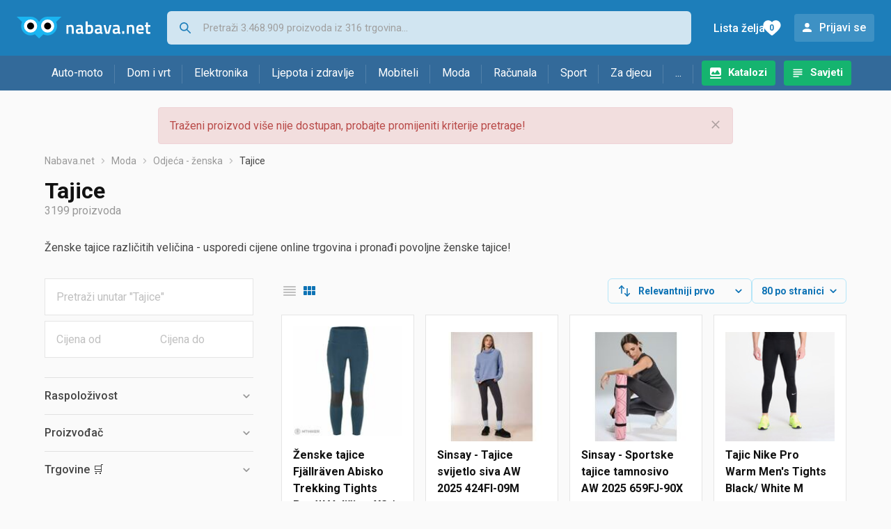

--- FILE ---
content_type: text/html;charset=utf-8
request_url: https://www.nabava.net/tajice
body_size: 26981
content:

































   
   
   
   
      
   















	
































   
   
   
   
      
   








<!DOCTYPE html>
<html lang="hr">
<head>
    <meta charset="utf-8">

    
    
     
     
    <title>Tajice</title>
    <meta http-equiv="X-UA-Compatible" content="IE=edge">
    <meta name="viewport" content="width=device-width, initial-scale=1, maximum-scale=1, shrink-to-fit=no, user-scalable=0">
    <meta name="mobile-web-app-capable" content="yes">
    <meta name="apple-mobile-web-app-capable" content="yes">
    <meta name="apple-mobile-web-app-status-bar-style" content="black-translucent">

    
    <meta name="referrer" content="origin-when-cross-origin">

    <meta name="description" content="&lt;p&gt;Ženske tajice različitih veličina - usporedi cijene online trgovina i pronađi povoljne ženske tajice!&lt;/p&gt;">

    
    
    <meta name="apple-itunes-app" content="app-id=1100660049">
    
    

    <meta property="og:title" content="Tajice">
    
        <meta property="og:description" content="&lt;p&gt;Ženske tajice različitih veličina - usporedi cijene online trgovina i pronađi povoljne ženske tajice!&lt;/p&gt;">
        
            <meta property="og:image" content="https://www.nabava.net/slike/products/12/39/77953912/thumb150_tajice-fjllrven-abisko-trekking-pro-zenske-pajkice-7-8_ed9fe116.jpeg">
        
    
    

    
    

    <link rel="icon" href="/static/slike/favicon.ico">
    <link rel="apple-touch-icon" href="/static/slike/logo/apple-touch-icon-graybg.png">
    <link rel="search" href="https://www.nabava.net/static/opensearch/nabava.net-opensearch.xml" title="Pretraživanje Nabava.net" type="application/opensearchdescription+xml">
    

    

    
































   
   
   
   
      
   















    
    
    
    
    <link rel="stylesheet" type="text/css" media="screen" href="/bundles/css/gzip_N377395562/vendor.css" />


    
    <script type="text/javascript" src="/bundles/js/gzip_N442858653/vendor.js" ></script>

    
    

    
    <link rel="stylesheet" type="text/css" media="screen" href="/bundles/css/gzip_N1263239885/redesign2020.css" />


    
    <script type="text/javascript" src="/bundles/js/gzip_1034850258/redesign2020.js" ></script>


    <script type="text/javascript">
      site.state.ctx = "";
   	  site.state.currentPage = "search";
      site.state.idsToCheck = [77953912,81193679,79529537,63685804,79566477,15550318,81655291,16204300,81641479,78618700,81205683,81218171,83291543,55294999,82982553,81944113,81236801,78610276,70716910,71813926,79790667,72366112,78616834,20803231,43853761,78616225,83050767,79794917,79826355,55293886,74173348,41706460,18989803,80984383,41064046,78614662,81235185,56618314,68088898,70466920,78353041,70579876,81575195,60879973,79786945,79831441,69464722,66227863,79831449,78609640,77953867,82843211,81437877,77467177,83260097,55294393,70740964,79789475,83430621,76841239,81209719,54505249,23309272,60009766,77526358,78609790,78610912,79852885,78612883,54370684,55294033,78616849,74494018,72409114,76593127,83432953,78609067,71343685,81240639,81592541];
   	  site.state.productId = "";
   	  site.state.requestedUrl = "tajice";
      site.state.user.hashedEmail = "";
      site.state.user.gaId = "602642778347";
      site.state.user.loggedIn = false;
      site.state.noOfItemsInAutocomplete = 6;
   	  site.state.webDomainId = 1;
      site.state.urls = {
              chartjs: "/static/redesign2020/vendor/Chart.min.js",
              ballooncss: "/static/redesign2020/vendor/balloon.css",
              leafletjs: "/static/redesign2020/vendor/leaflet/leaflet.js",
              leafletcss: "/static/redesign2020/vendor/leaflet/leaflet.css",
              quagga: "/static/redesign2020/vendor/quagga-0.12.1.min.js",
      };
   	  site.init();
   	  
   </script>
   
    
   
   






















































<script async='async' src='https://securepubads.g.doubleclick.net/tag/js/gpt.js' crossorigin="anonymous"></script>

<script type='text/javascript'>
	window.googletag = window.googletag || {cmd: []};
	googletag.cmd.push(function() {
		























































































































	
		
			
				googletag.defineSlot('/1033846/nabava.net_Lijevo_300x250', [[300,160],[300,250],[300,600]], 'div-gpt-ad-1347027521651-Lijevo_300x250').addService(googletag.pubads());
				
			
			
		
	










































































































































































































































































		
		
			
			
			
				googletag.pubads().setTargeting("kat_pro_tr","0");
				googletag.pubads().setTargeting("id_kat","1913");
				
				
					
						
						googletag.pubads().setTargeting("id_kat_l1","1526");
					
						
						googletag.pubads().setTargeting("id_kat_l2","1528");
					
						
						googletag.pubads().setTargeting("id_kat_l3","1913");
					
										
					
				googletag.pubads().setTargeting("id_kat_l4","1913");
			
			
		
		
		
		
		
			googletag.pubads().setTargeting("uri", "/tajice");
		
		
			
		googletag.pubads().enableSingleRequest();
		googletag.pubads().collapseEmptyDivs();
 

		googletag.enableServices();
	});
</script>


   
    
    <link rel="stylesheet" href="https://fonts.googleapis.com/css?family=Roboto:300,400,500,700,900&subset=latin,latin-ext&display=swap" />

	
    
































   
   
   
   
      
   






<script>
dataLayer = [];
function gtag(){dataLayer.push(arguments);}


<!-- GA4 Parametri/varijable -->
dataLayer.push({'kategorija': 'tajice__19130'});

dataLayer.push({'proizvod': 'tajice/tajice-za-fitnes-fit-500-zenske-plavo-narancaste-cijena-225532211'});


<!-- GA4 Eventovi -->

dataLayer.push({'event': 'nepostojeci_proizvod_viewed'});
dataLayer.push({'event': 'kategorija_viewed'})
dataLayer.push({'event': 'kategorija_i_proizvod_viewed'})




</script>

<!-- XXX Seekandhit tracking code -->

  

  
  <!-- XXX Seekandhit tracking code -->
<script>
$(document).on('submit', '.header__search-form', function(){	
  var inputText = $('.header__search-form-input--search').val();
	
  var trackingData = {
    'searchTerm': inputText,
	'selectedTerm': '',
	'pageType': site.state.currentPage,
	'userId': parseInt(site.state.user.gaId) || null,
	'loggedInStatus': site.state.user.loggedIn.toString(),
	'emailValue': site.state.user.hashedEmail || ''
  };
  
  dataLayer.push({
    'event': 'gtmt.search',
    'trackingData': trackingData
  });
})
</script>
  































   
   
   
   
      
   






<!-- XXX Seekandhit tracking code -->
<script>
function calculateRedirectCost(priceArrays, price) {
    for (let i = 0; i < priceArrays.length; i++) {
        // priceArray format: [fromPrice, toPrice, redirectCost]
    	const priceArray = priceArrays[i];
        const fromPrice = priceArray[0];
        const endPrice = priceArray[1];
        const redirectCost = priceArray[2];

        if (endPrice === null) {
            // Handles the case where endPrice is null (infinity)
            if (price >= fromPrice) {
                return redirectCost;
            }
        } else {
            if ((price >= fromPrice) && (price < endPrice)) {
                return redirectCost;
            }
        }
    }
    
    // If no matching range is found (ideally should never happen)
    return null;
}

$(document).on('click', '.offer__buttons-to-store', function () {
	
	<!-- Navigation bar information -->
	var navigationCategory, productCategory, productSubcategory;
	if($("ol.breadcrumbs li").length < 5){
	  var navigationCategory =  $(".breadcrumbs__item:nth-child(2)").find("a").text();
	  var productCategory = $(".breadcrumbs__item:nth-child(3)").find("a").text();
	  var productSubcategory = $(".breadcrumbs__item:nth-child(4)").find("a").text();

	} else {
	  var navigationCategory =  $(".breadcrumbs__item:nth-child(2)").find("a").text();
	  var productCategory = $(".breadcrumbs__item:nth-last-child(3)").find("a").text();
	  var productSubcategory = $(".breadcrumbs__item:nth-last-child(2)").find("a").text();		
	}
	
	<!-- Offer information -->
	var offerName = $(this).closest('.offer').find('.offer__name h2').text();
	var offerId = $(this).closest('.offer').find('.offer__buttons-wishlist').data("id").toString();
	var offerPrice = $(this).closest('.offer').find('.offer__price:first').text().slice(0,-2);
	offerPrice = parseFloat(offerPrice.replace(/\./g, '').replace(',', '.'));
	
	
	var offerRedirectionPrice = calculateRedirectCost([[0.00, 1.33, 0.01], [1.33, 13.27, 0.03], [13.27, 33.18, 0.04], [33.18, 66.36, 0.05], [66.36, 165.90, 0.07], [165.90, 331.80, 0.08], [331.80, 597.25, 0.09], [597.25, 929.06, 0.11], [929.06, 1327.23, 0.12], [1327.23, null, 0.16]], offerPrice);
	if (($(this).closest('.offer').hasClass("offer--featured")) && (offerRedirectionPrice !== null)) {
		offerRedirectionPrice *= 1.3;
		offerRedirectionPrice = parseFloat(offerRedirectionPrice.toFixed(2));
	}
	
	<!-- Product information -->
	var productName = $(".product-page__title").text();
	var productId = site.state.productId;
	
	
	<!-- Other information -->
	var pageType = site.state.currentPage;
	var currency = 'EUR';
	var userId = parseInt(site.state.user.gaId) || null;
	var loggedInStatus = site.state.user.loggedIn.toString();
	var emailValue = site.state.user.hashedEmail || '';
	
	dataLayer.push({
		'event': 'gtmt.paidClick',
		'trackingData':{
			'navigationCategory': navigationCategory,
			'productCategory': productCategory,
			'productSubcategory': productSubcategory,
			'offerName': offerName,
			'offerId': offerId,
			'offerPrice': offerPrice,
			'offerRedirectionPrice': offerRedirectionPrice,
			'pageType': pageType,
			'currency': currency,
			'userId': userId,
			'productId': productId,
			'productName': productName,
			'loggedInStatus': loggedInStatus,
			'emailValue': emailValue
		}
	});
});

</script>


<!-- Google Tag Manager -->
<script>(function(w,d,s,l,i){w[l]=w[l]||[];w[l].push({'gtm.start':
new Date().getTime(),event:'gtm.js'});var f=d.getElementsByTagName(s)[0],
j=d.createElement(s),dl=l!='dataLayer'?'&l='+l:'';j.async=true;j.src=
'https://www.googletagmanager.com/gtm.js?id='+i+dl;f.parentNode.insertBefore(j,f);
})(window,document,'script','dataLayer','GTM-TMSBNPC');</script>
<!-- End Google Tag Manager -->
        
    <script type="application/ld+json">
    {
      "@context" : "https://schema.org",
      "@type" : "WebSite",
      "name" : "Nabava.net",
      "url" : "https://www.nabava.net"
    }
  </script>
  
</head>


<body  >
    <header class="header ">
        <div class="header__first-row">
            <a class="header__logo header__logo--full" href="/" title="Nabava.net - gdje pametna kupnja započinje"><img src="/static/redesign2020/images/logo-full-1.svg" alt="Nabava.net" width="229" height="40"></a>
            <a class="header__logo header__logo--normal" href="/" title="Nabava.net - gdje pametna kupnja započinje"><img src="/static/redesign2020/images/logo-simple-1.svg" alt="Nabava.net" width="192" height="32"></a>
            <a class="header__logo header__logo--minimal" href="/" title="Nabava.net - gdje pametna kupnja započinje"><img src="/static/redesign2020/images/logo-basic.svg" alt="Nabava.net" width="65" height="32"></a>

            <form class="header__search-form" action="/search.php" method="GET">
                
	                
                <input class="header__search-form-input header__search-form-input--search" id="headerSearch" type="search" name="q" autocomplete="off" tabIndex="1" placeholder="Pretraži 3.468.909 proizvoda iz 316 trgovina..." value="" >
		        
                
                
                
            </form>
            
            <div class="header__first-row-links">
				
	                <a class='header__link header__link-catalog' href="/katalozi">Katalozi</a>
                
                
	                
	                
	                	
	                	<a class='header__link header__link-articles' href="/clanci">Savjeti</a>
	                	
                	
                
                <a class='header__link header__link-wishlist' href="/wishlist">
                	<span class="header__link-wishlist-label">Lista želja</span>
                	<span class="header__link-wishlist-counter wishlist-quantity">0</span>
                </a>

                
                    
                    
                        <div data-modal-url="/login" class='header__link header__link-login' data-show-modal>Prijavi se</div>
                    
                
            </div>
            <div class="header__toggle-buttons">
                <div class="header__toggle-search"></div>
                
                <a href="/wishlist" class="header__link header__link-wishlist hidden--desktop hidden--tablet">
                    <span class="header__link-wishlist-counter wishlist-quantity ">0</span>
                </a>
                <div class="header__toggle-menu"></div>
            </div>
        </div>

        <nav class="nav" data-body-scroll-lock-ignore="true">
            <div class="nav__links">
                
                
            
            
            	  
	                <a class='nav__link nav__link--catalog' href="/katalozi">Katalozi</a>
                
                
                
                   
                   <a class='nav__link nav__link--articles' href="/clanci">Savjeti</a>
                
                 

            </div>

            
            
                
                
                    <a href="/logout" class='nav__account-login'>Prijavi se</a>
                
            

            <ul class="nav__sections">
                
                
                    <li class="nav__section" data-name="2188">
                        
                        <a class="nav__section-name " href="/auto-moto">Auto-moto</a>
                        
                        
                        
                        <div class="nav__section-dropdown nav__section-dropdown--left">
                            <div class="nav__popular-categories">
                                <div class="nav__popular-categories-title">Popularno</div>
                                
                                
                                    <a class="nav__popular-category" href="/ljetne-auto-gume">Ljetne auto gume</a>
                                
                                    <a class="nav__popular-category" href="/zimske-auto-gume">Zimske auto gume</a>
                                
                                    <a class="nav__popular-category" href="/cjelogodisnje-gume">Cjelogodišnje gume</a>
                                
                                    <a class="nav__popular-category" href="/auto-zarulje">Auto žarulje</a>
                                
                                    <a class="nav__popular-category" href="/kamere-za-auto">Kamere za auto</a>
                                
                            </div>
                            
                            <div class="nav__popular-categories">
                                <div class="nav__popular-categories-title">Izdvojeno</div>
                                
                                    <a class="nav__popular-category" href="/punjaci-za-elektricna-vozila">Punjači za električna vozila</a>
                                
                                    <a class="nav__popular-category" href="/autoradio">Autoradio</a>
                                
                                    <a class="nav__popular-category" href="/autopresvlake">Autopresvlake</a>
                                
                                    <a class="nav__popular-category" href="/kamere-za-auto">Kamere za auto</a>
                                
                                    <a class="nav__popular-category" href="/auto-cerade">Auto cerade</a>
                                
                            </div>                            
                            
                            <div class="nav__loading"><div class="nav__loading__loader"></div></div>
                            
                        </div>
                    </li>
                
                
                    <li class="nav__section" data-name="2191">
                        
                        <a class="nav__section-name " href="/dom-i-vrt">Dom i vrt</a>
                        
                        
                        
                        <div class="nav__section-dropdown nav__section-dropdown--left">
                            <div class="nav__popular-categories">
                                <div class="nav__popular-categories-title">Popularno</div>
                                
                                
                                    <a class="nav__popular-category" href="/perilice-rublja">Perilice rublja</a>
                                
                                    <a class="nav__popular-category" href="/hladnjaci-s-ledenicom">Hladnjaci s ledenicom</a>
                                
                                    <a class="nav__popular-category" href="/klima-uredaji">Klima uređaji</a>
                                
                                    <a class="nav__popular-category" href="/aparati-za-kavu">Aparati za kavu</a>
                                
                                    <a class="nav__popular-category" href="/stapni-usisavaci">Štapni usisavači</a>
                                
                            </div>
                            
                            <div class="nav__popular-categories">
                                <div class="nav__popular-categories-title">Izdvojeno</div>
                                
                                    <a class="nav__popular-category" href="/blanjalice">Blanjalice</a>
                                
                                    <a class="nav__popular-category" href="/pile">Pile</a>
                                
                                    <a class="nav__popular-category" href="/aparati-za-tjesteninu">Aparati za tjesteninu</a>
                                
                                    <a class="nav__popular-category" href="/aparati-za-vakumiranje">Aparati za vakumiranje</a>
                                
                                    <a class="nav__popular-category" href="/grijalice-i-radijatori">Grijalice i radijatori</a>
                                
                            </div>                            
                            
                            <div class="nav__loading"><div class="nav__loading__loader"></div></div>
                            
                        </div>
                    </li>
                
                
                    <li class="nav__section" data-name="2194">
                        
                        <a class="nav__section-name " href="/elektronika">Elektronika</a>
                        
                        
                        
                        <div class="nav__section-dropdown nav__section-dropdown--left">
                            <div class="nav__popular-categories">
                                <div class="nav__popular-categories-title">Popularno</div>
                                
                                
                                    <a class="nav__popular-category" href="/mobiteli">Mobiteli</a>
                                
                                    <a class="nav__popular-category" href="/prijenosna-racunala">Prijenosna računala</a>
                                
                                    <a class="nav__popular-category" href="/monitori">Monitori</a>
                                
                                    <a class="nav__popular-category" href="/televizori">Televizori</a>
                                
                                    <a class="nav__popular-category" href="/graficke-kartice">Grafičke kartice</a>
                                
                            </div>
                            
                            <div class="nav__loading"><div class="nav__loading__loader"></div></div>
                            
                        </div>
                    </li>
                
                
                    <li class="nav__section" data-name="2197">
                        
                        <a class="nav__section-name " href="/ljepota-i-zdravlje">Ljepota i zdravlje</a>
                        
                        
                        
                        <div class="nav__section-dropdown nav__section-dropdown--left">
                            <div class="nav__popular-categories">
                                <div class="nav__popular-categories-title">Popularno</div>
                                
                                
                                    <a class="nav__popular-category" href="/tlakomjeri">Tlakomjeri</a>
                                
                                    <a class="nav__popular-category" href="/sisaci-i-trimeri">Šišači i trimeri</a>
                                
                                    <a class="nav__popular-category" href="/susilo-za-kosu">Sušilo za kosu</a>
                                
                                    <a class="nav__popular-category" href="/muski-parfemi">Muški parfemi</a>
                                
                                    <a class="nav__popular-category" href="/elektricne-cetkice-za-zube">Električne četkice za zube</a>
                                
                            </div>
                            
                            <div class="nav__popular-categories">
                                <div class="nav__popular-categories-title">Izdvojeno</div>
                                
                                    <a class="nav__popular-category" href="/osobne-vage">Osobne vage</a>
                                
                                    <a class="nav__popular-category" href="/aspiratori-za-nos">Aspiratori za nos</a>
                                
                                    <a class="nav__popular-category" href="/ipl-uredaji">IPL uređaji</a>
                                
                                    <a class="nav__popular-category" href="/tlakomjeri">Tlakomjeri</a>
                                
                                    <a class="nav__popular-category" href="/tusevi-za-zube">Tuševi za zube</a>
                                
                            </div>                            
                            
                            <div class="nav__loading"><div class="nav__loading__loader"></div></div>
                            
                        </div>
                    </li>
                
                
                    <li class="nav__section" data-name="2200">
                        
                        <a class="nav__section-name nav__section-name--no-dropdown" href="/mobiteli">Mobiteli</a>
                        
                        
                        
                        <div class="nav__section-dropdown nav__section-dropdown--center">
                            <div class="nav__popular-categories">
                                <div class="nav__popular-categories-title">Popularno</div>
                                
                                
                                    <a class="nav__popular-category" href="/mobiteli">Mobiteli</a>
                                
                            </div>
                            
                            <div class="nav__loading"><div class="nav__loading__loader"></div></div>
                            
                        </div>
                    </li>
                
                
                    <li class="nav__section" data-name="2203">
                        
                        <a class="nav__section-name " href="/moda">Moda</a>
                        
                        
                        
                        <div class="nav__section-dropdown nav__section-dropdown--center">
                            <div class="nav__popular-categories">
                                <div class="nav__popular-categories-title">Popularno</div>
                                
                                
                                    <a class="nav__popular-category" href="/satovi">Satovi</a>
                                
                                    <a class="nav__popular-category" href="/novcanici">Novčanici</a>
                                
                                    <a class="nav__popular-category" href="/haljine">Haljine</a>
                                
                                    <a class="nav__popular-category" href="/muske-jakne-i-kaputi">Muške jakne i kaputi</a>
                                
                                    <a class="nav__popular-category" href="/zenske-cizme-i-gleznjace">Ženske čizme i gležnjače</a>
                                
                            </div>
                            
                            <div class="nav__popular-categories">
                                <div class="nav__popular-categories-title">Izdvojeno</div>
                                
                                    <a class="nav__popular-category" href="/novcanici">Novčanici</a>
                                
                                    <a class="nav__popular-category" href="/putni-jastuci">Putni jastuci</a>
                                
                                    <a class="nav__popular-category" href="/neseseri">Neseseri</a>
                                
                                    <a class="nav__popular-category" href="/kisobrani">Kišobrani</a>
                                
                                    <a class="nav__popular-category" href="/uklanjaci-mucica">Uklanjači mucica</a>
                                
                            </div>                            
                            
                            <div class="nav__loading"><div class="nav__loading__loader"></div></div>
                            
                        </div>
                    </li>
                
                
                    <li class="nav__section" data-name="2206">
                        
                        <a class="nav__section-name " href="/racunala">Računala</a>
                        
                        
                        
                        <div class="nav__section-dropdown nav__section-dropdown--center">
                            <div class="nav__popular-categories">
                                <div class="nav__popular-categories-title">Popularno</div>
                                
                                
                                    <a class="nav__popular-category" href="/prijenosna-racunala">Prijenosna računala</a>
                                
                                    <a class="nav__popular-category" href="/monitori">Monitori</a>
                                
                                    <a class="nav__popular-category" href="/graficke-kartice">Grafičke kartice</a>
                                
                                    <a class="nav__popular-category" href="/radna-memorija-ram">Radna memorija (RAM)</a>
                                
                                    <a class="nav__popular-category" href="/ssd-disk">SSD disk</a>
                                
                            </div>
                            
                            <div class="nav__popular-categories">
                                <div class="nav__popular-categories-title">Izdvojeno</div>
                                
                                    <a class="nav__popular-category" href="/access-point">Access point</a>
                                
                                    <a class="nav__popular-category" href="/e-book-reader">E-Book reader</a>
                                
                                    <a class="nav__popular-category" href="/gaming-volani">Gaming volani</a>
                                
                                    <a class="nav__popular-category" href="/olovke-za-tablete">Olovke za tablete</a>
                                
                                    <a class="nav__popular-category" href="/graficki-tableti">Grafički tableti</a>
                                
                            </div>                            
                            
                            <div class="nav__loading"><div class="nav__loading__loader"></div></div>
                            
                        </div>
                    </li>
                
                
                    <li class="nav__section" data-name="2209">
                        
                        <a class="nav__section-name " href="/sport">Sport</a>
                        
                        
                        
                        <div class="nav__section-dropdown nav__section-dropdown--right">
                            <div class="nav__popular-categories">
                                <div class="nav__popular-categories-title">Popularno</div>
                                
                                
                                    <a class="nav__popular-category" href="/trake-za-trcanje">Trake za trčanje</a>
                                
                                    <a class="nav__popular-category" href="/elektricni-romobili">Električni romobili</a>
                                
                                    <a class="nav__popular-category" href="/elektricni-bicikli">Električni bicikli</a>
                                
                                    <a class="nav__popular-category" href="/fitness-narukvice-i-satovi">Fitness narukvice i satovi</a>
                                
                                    <a class="nav__popular-category" href="/bicikli">Bicikli</a>
                                
                            </div>
                            
                            <div class="nav__popular-categories">
                                <div class="nav__popular-categories-title">Izdvojeno</div>
                                
                                    <a class="nav__popular-category" href="/hoverboard">Hoverboard</a>
                                
                                    <a class="nav__popular-category" href="/steperi">Steperi</a>
                                
                                    <a class="nav__popular-category" href="/sobni-bicikli">Sobni bicikli</a>
                                
                                    <a class="nav__popular-category" href="/utezi-i-sipke">Utezi i šipke</a>
                                
                                    <a class="nav__popular-category" href="/orbitrek">Orbitrek</a>
                                
                                    <a class="nav__popular-category" href="/proteini">Proteini</a>
                                
                            </div>                            
                            
                            <div class="nav__loading"><div class="nav__loading__loader"></div></div>
                            
                        </div>
                    </li>
                
                
                    <li class="nav__section" data-name="2212">
                        
                        <a class="nav__section-name " href="/za-djecu">Za djecu</a>
                        
                        
                        
                        <div class="nav__section-dropdown nav__section-dropdown--right">
                            <div class="nav__popular-categories">
                                <div class="nav__popular-categories-title">Popularno</div>
                                
                                
                                    <a class="nav__popular-category" href="/drustvene-igre">Društvene igre</a>
                                
                                    <a class="nav__popular-category" href="/lego-kocke">Lego kocke</a>
                                
                                    <a class="nav__popular-category" href="/djecji-satovi">Dječji satovi</a>
                                
                                    <a class="nav__popular-category" href="/autosjedalice">Autosjedalice</a>
                                
                                    <a class="nav__popular-category" href="/igracke-za-bebe">Igračke za bebe</a>
                                
                            </div>
                            
                            <div class="nav__popular-categories">
                                <div class="nav__popular-categories-title">Izdvojeno</div>
                                
                                    <a class="nav__popular-category" href="/auti-za-djecu">Auti za djecu</a>
                                
                                    <a class="nav__popular-category" href="/djecja-zastita">Dječja zaštita</a>
                                
                                    <a class="nav__popular-category" href="/putni-krevetici">Putni krevetići</a>
                                
                                    <a class="nav__popular-category" href="/baby-monitori">Baby Monitori</a>
                                
                                    <a class="nav__popular-category" href="/njihaljke-za-bebe">Njihaljke za bebe</a>
                                
                            </div>                            
                            
                            <div class="nav__loading"><div class="nav__loading__loader"></div></div>
                            
                        </div>
                    </li>
                
                
                    <li class="nav__section" data-name="2215">
                        
                        <a class="nav__section-name " href="/ostalo">...</a>
                        
                        
                        
                        <div class="nav__section-dropdown nav__section-dropdown--right">
                            <div class="nav__popular-categories">
                                <div class="nav__popular-categories-title">Popularno</div>
                                
                                
                                    <a class="nav__popular-category" href="/nekategorizirano">Nekategorizirano</a>
                                
                                    <a class="nav__popular-category" href="/baterije">Baterije</a>
                                
                                    <a class="nav__popular-category" href="/kalkulatori">Kalkulatori</a>
                                
                                    <a class="nav__popular-category" href="/kave">Kave</a>
                                
                                    <a class="nav__popular-category" href="/papiri">Papiri</a>
                                
                            </div>
                            
                            <div class="nav__loading"><div class="nav__loading__loader"></div></div>
                            
                        </div>
                    </li>
                
            </ul>
        </nav>

    </header>

    <div class="content-overlay "></div>

    <main class="content  content--search">

        
        
       	
























        

        
        
            
            
                
            
            
































   
   
   
   
      
   









<div class="alert alert--danger">
   Traženi proizvod više nije dostupan, probajte promijeniti kriterije pretrage!
   
      <span class="alert__close"></span>
   
</div>

         





    

    
        
        
        
        
    

    

    





    





    <div id="missingProductDataHolder" data-product-id="22553221" data-product-url="tajice/tajice-za-fitnes-fit-500-zenske-plavo-narancaste-cijena-225532211" class="hidden"></div>



	<nav>
    <ol class="breadcrumbs breadcrumbs--show-only-chosen breadcrumbs--show-first-parent breadcrumbs--show-last-parent">
        
            <li class="breadcrumbs__item">
                <a class="breadcrumbs__link" href="/" title="Nabava.net">Nabava.net</a>
                
                
            </li>
        
        
            
            	
                
                    
                    
                    
                    <li class="breadcrumbs__item">
                        
                            
                            
                            	     <a class="breadcrumbs__link" href="/moda">Moda</a>
                            
                        
                    </li>
                
                    
                    
                    
                    <li class="breadcrumbs__item">
                        
                            
                            
                            	     <a class="breadcrumbs__link" href="/odjeca-zenska">Odjeća - ženska</a>
                            
                        
                    </li>
                
                    
                    
                    
                    <li class="breadcrumbs__item">
                        
                            
                              	<a class="breadcrumbs__last-item" href="/tajice">Tajice</a>
                            
                            
                        
                    </li>
                
            
            
        

        
        
        
        
    </ol>
</nav>

<script type="application/ld+json">
{
  "@context": "https://schema.org",
  "@type": "BreadcrumbList",
  "itemListElement": [{
	"@type": "ListItem", "position": 1, "name": "Nabava.net", "item": "https://www.nabava.net"} ,{ "@type": "ListItem", "position": 2, "name": "Moda", "item": "https://www.nabava.net/moda"} ,{ "@type": "ListItem", "position": 3, "name": "Odjeća - ženska", "item": "https://www.nabava.net/odjeca-zenska"} ,{ "@type": "ListItem", "position": 4, "name": "Tajice", "item": "https://www.nabava.net/tajice"}
 ] }
</script>
	
	
		
        
        
	    <h1 class="page-title page-title--with-result-number" data-category-name="Tajice">Tajice</h1>
	    <div class="page-result-number page-result-number--search">
	        <span class="result-count">3199</span> proizvoda
	    	
	    </div>
	    
		    <div class="page-description page-description--with-show-more">
				<p>Ženske tajice različitih veličina - usporedi cijene online trgovina i pronađi povoljne ženske tajice!</p>
		    </div>
	    
	





	<div class="container-with-sidebar container-with-sidebar--search">

		<div class="container-with-sidebar__contents">
		   































   
   
   
   
      
   












<form id="search_header__form" name="search_header__form" action="/tajice" method="get">
    <div class="search-results-header">
	    
	    <input type="hidden" name="tpkp" value="1" />
    
		<div class="search-results-header__filters">
            
        
	        <div class="search-results-header__button search-results-header__button--filter hidden--desktop" data-action="open-filter-sidebar">
	          <img src="/static/redesign2020/images/filter-icon.svg" alt="Filtriraj">
	          <span class="search-results-header__text">Filtriraj</span>
	        </div>
		
	        <!-- c:if test="true"-->
	        
	            <div class="search-results-header__layout-type hidden--tablet hidden--phone">
	                
	                
	                
	
	                
	                
	                    
	                        
	                        
	                        
	                    
	                    
	                
	                <a class="product-list-layout product-list-layout-list " href="/tajice?&kPostavke.vrstaPregledaKategorije=0&tpkp=2" rel="nofollow"
	                   data-action="layout-type-change" data-log-ga-event data-event-category="UI events" data-event-action="View preferences click" data-event-label="View preferences display - LIST Tajice"></a>
	                <a class="product-list-layout product-list-layout-grid product-list-layout-grid--active" href="/tajice?&kPostavke.vrstaPregledaKategorije=2&tpkp=2" rel="nofollow"
	                   data-action="layout-type-change" data-log-ga-event data-event-category="UI events" data-event-action="View preferences click" data-event-label="View preferences display - GRID Tajice"></a>
	            </div>
	        
		</div>
		
		<div class="search-results-header__user-settings">
	        
			
			<div class="user-settings-dropdown user-settings-dropdown--sort">								
		        <select id="sortTypeSearch" name="kPostavke.sortTypeSearch" data-event-label="View preferences search sort change" data-event-category="UI events" data-event-action="View preferences click" data-trigger="onchange" class="user-settings-dropdown__select">
		            
		                <option value="0">
		                    Relevantniji prvo
		                </option>
		            
		                <option value="1">
		                    Relevantniji zadnji
		                </option>
		            
		                <option value="2">
		                    Jeftiniji prvo
		                </option>
		            
		                <option value="3">
		                    Skuplji prvo
		                </option>
		            
		                <option value="4">
		                    S više ponuda prvo
		                </option>
		            
		                <option value="5">
		                    S manje ponuda prvo
		                </option>
		            
		                <option value="6">
		                    Naziv A-Z
		                </option>
		            
		                <option value="7">
		                    Naziv Z-A
		                </option>
		            
		        </select>
	        </div>
	        
	        <div class="user-settings-dropdown hidden--tablet hidden--phone">
		        <select id="pregledBrojProizvoda" name="kPostavke.pregledBrojProizvoda" data-event-label="View preferences result count change" data-event-category="UI events" data-event-action="View preferences click" data-trigger="onchange" class="user-settings-dropdown__select">
		            
		                <option value="20">
		                    20 po stranici
		                </option>
		            
		                <option value="40">
		                    40 po stranici
		                </option>
		            
		                <option value="60">
		                    60 po stranici
		                </option>
		            
		                <option value="80" selected="selected">
		                    80 po stranici
		                </option>
		            
		                <option value="100">
		                    100 po stranici
		                </option>
		            
		                <option value="160">
		                    160 po stranici
		                </option>
		            
		                <option value="300">
		                    300 po stranici
		                </option>
		            
		        </select>
	        </div>
	        
	        <div class="search-results-header__button search-results-header__button--settings hidden--desktop" data-action="open-settings-sidebar">
	          <img src="/static/redesign2020/images/view-settings-icon.svg" alt="Postavke prikaza">
	        </div>
		</div>

    	<div class="search-results-header__active_filters active_filters"></div>
    </div>
</form>

		   































   
   
   
   
      
   













<div class="search-results content__section--no-side-margins product-list--grid-style ">

    
    
    
        
            
            
                
































   
   
   
   
      
   




























<div class="product">

	
		
			
               
               
               <a href="/tajice/zenske-tajice-fjllrven-abisko-trekking-tights-pro-w-velicina-xs-boja-plava-siva-cijena-779539121" title="Ženske tajice Fjällräven Abisko Trekking Tights Pro W Veličina: XS / Boja: plava/siva"
                    data-log-ga-event data-event-category="UI events" data-event-action="Product image click search" data-event-label="Product image click - 77953912"
                    ><img class="product__image" src="/slike/products/12/39/77953912/thumb150_tajice-fjllrven-abisko-trekking-pro-zenske-pajkice-7-8_ed9fe116.jpeg" alt="Ženske tajice Fjällräven Abisko Trekking Tights Pro W Veličina: XS / Boja: plava/siva" loading="lazy" width="150" height="150" /></a>
			
            
		
	

	<div class="product__data">
	  	<div class="product__name-and-price">
	  		<h3 class="product__name">
                <a class="product__link product-title" href="/tajice/zenske-tajice-fjllrven-abisko-trekking-tights-pro-w-velicina-xs-boja-plava-siva-cijena-779539121" data-log-ga-event data-event-category="UI events" data-event-action="Product name click search" data-event-label="Product name click - 77953912">
                 Ženske tajice Fjällräven Abisko Trekking Tights Pro W Veličina: XS / Boja: plava/siva
                 
                 
                 <span></span> 
                </a></h3>
	      	<div class="product__price">
                 122,99 €
	      	</div>
	    </div>
	    <div class="product__actions">
			<a class="product__action product__action-offer-number" href="/tajice/zenske-tajice-fjllrven-abisko-trekking-tights-pro-w-velicina-xs-boja-plava-siva-cijena-779539121#ponude"
                data-log-ga-event data-event-category="UI events" data-event-action="Product footer offers click search" data-event-label="Product footer offers click - 77953912"
                >1 

















	
		
		
			
			
		ponuda
	
	
</a>

            
            
            
            <div class="product__action product__action-wishlist " data-update-wishlist data-type="product" data-id="77953912">Stavi u listu želja</div>
            
			
			
	    </div>
	</div>
</div>

            
            
        
    
        
            
            
                
































   
   
   
   
      
   




























<div class="product">

	
		
			
               
               
               <a href="/tajice/sinsay-tajice-svijetlo-siva-aw-2025-424fi-09m-cijena-811936791" title="Sinsay - Tajice svijetlo siva AW 2025 424FI-09M"
                    data-log-ga-event data-event-category="UI events" data-event-action="Product image click search" data-event-label="Product image click - 81193679"
                    ><img class="product__image" src="/slike/products/79/36/81193679/thumb150_tajice-sinsay-tajice-svijetlo-siva-aw-2025-424fi-09m_7709f8c1.jpeg" alt="Sinsay - Tajice svijetlo siva AW 2025 424FI-09M" loading="lazy" width="150" height="150" /></a>
			
            
		
	

	<div class="product__data">
	  	<div class="product__name-and-price">
	  		<h3 class="product__name">
                <a class="product__link product-title" href="/tajice/sinsay-tajice-svijetlo-siva-aw-2025-424fi-09m-cijena-811936791" data-log-ga-event data-event-category="UI events" data-event-action="Product name click search" data-event-label="Product name click - 81193679">
                 Sinsay - Tajice svijetlo siva AW 2025 424FI-09M
                 
                 
                 <span></span> 
                </a></h3>
	      	<div class="product__price">
                 6,99 €
	      	</div>
	    </div>
	    <div class="product__actions">
			<a class="product__action product__action-offer-number" href="/tajice/sinsay-tajice-svijetlo-siva-aw-2025-424fi-09m-cijena-811936791#ponude"
                data-log-ga-event data-event-category="UI events" data-event-action="Product footer offers click search" data-event-label="Product footer offers click - 81193679"
                >1 

















	
		
		
			
			
		ponuda
	
	
</a>

            
            
            
            <div class="product__action product__action-wishlist " data-update-wishlist data-type="product" data-id="81193679">Stavi u listu želja</div>
            
			
			
	    </div>
	</div>
</div>

            
            
        
    
        
            
            
                
































   
   
   
   
      
   




























<div class="product">

	
		
			
               
               
               <a href="/tajice/sinsay-sportske-tajice-tamnosivo-aw-2025-659fj-90x-cijena-795295371" title="Sinsay - Sportske tajice tamnosivo AW 2025 659FJ-90X"
                    data-log-ga-event data-event-category="UI events" data-event-action="Product image click search" data-event-label="Product image click - 79529537"
                    ><img class="product__image" src="/slike/products/37/95/79529537/thumb150_tajice-sinsay-sportske-tajice-tamnosivo-aw-2025-659fj-90x_30cc6d6.jpeg" alt="Sinsay - Sportske tajice tamnosivo AW 2025 659FJ-90X" loading="lazy" width="150" height="150" /></a>
			
            
		
	

	<div class="product__data">
	  	<div class="product__name-and-price">
	  		<h3 class="product__name">
                <a class="product__link product-title" href="/tajice/sinsay-sportske-tajice-tamnosivo-aw-2025-659fj-90x-cijena-795295371" data-log-ga-event data-event-category="UI events" data-event-action="Product name click search" data-event-label="Product name click - 79529537">
                 Sinsay - Sportske tajice tamnosivo AW 2025 659FJ-90X
                 
                 
                 <span></span> 
                </a></h3>
	      	<div class="product__price">
                 6,99 €
	      	</div>
	    </div>
	    <div class="product__actions">
			<a class="product__action product__action-offer-number" href="/tajice/sinsay-sportske-tajice-tamnosivo-aw-2025-659fj-90x-cijena-795295371#ponude"
                data-log-ga-event data-event-category="UI events" data-event-action="Product footer offers click search" data-event-label="Product footer offers click - 79529537"
                >1 

















	
		
		
			
			
		ponuda
	
	
</a>

            
            
            
            <div class="product__action product__action-wishlist " data-update-wishlist data-type="product" data-id="79529537">Stavi u listu želja</div>
            
			
			
	    </div>
	</div>
</div>

            
            
        
    
        
            
            
                
































   
   
   
   
      
   




























<div class="product">

	
		
			
               
               
               <a href="/tajice/tajic-nike-pro-warm-mens-tights-black-white-m-cijena-636858041" title="Tajic Nike Pro Warm Men&#039;s Tights Black/ White M"
                    data-log-ga-event data-event-category="UI events" data-event-action="Product image click search" data-event-label="Product image click - 63685804"
                    ><img class="product__image" src="/slike/products/04/58/63685804/thumb150_nekategorizirano-tajic-nike-pro-warm-mens-tights-black-white-m_3e8c2636.jpeg" alt="Tajic Nike Pro Warm Men&#039;s Tights Black/ White M" loading="lazy" width="150" height="150" /></a>
			
            
		
	

	<div class="product__data">
	  	<div class="product__name-and-price">
	  		<h3 class="product__name">
                <a class="product__link product-title" href="/tajice/tajic-nike-pro-warm-mens-tights-black-white-m-cijena-636858041" data-log-ga-event data-event-category="UI events" data-event-action="Product name click search" data-event-label="Product name click - 63685804">
                 Tajic Nike Pro Warm Men's Tights Black/ White M
                 
                 
                 <span></span> 
                </a></h3>
	      	<div class="product__price">
                od 39,90 €
	      	</div>
	    </div>
	    <div class="product__actions">
			<a class="product__action product__action-offer-number" href="/tajice/tajic-nike-pro-warm-mens-tights-black-white-m-cijena-636858041#ponude"
                data-log-ga-event data-event-category="UI events" data-event-action="Product footer offers click search" data-event-label="Product footer offers click - 63685804"
                >2 

















	
		
		
			
			
				
			
		ponude
	
	
</a>

            
            
            
            <div class="product__action product__action-wishlist " data-update-wishlist data-type="product" data-id="63685804">Stavi u listu želja</div>
            
			
			
	    </div>
	</div>
</div>

            
            
        
    
        
            
            
                
































   
   
   
   
      
   




























<div class="product">

	
		
			
               
               
               <a href="/tajice/tajice-za-trening-adidas-performance-hyglm-roza-jx7345-cijena-795664771" title="Tajice za trening adidas Performance HYGLM roza JX7345"
                    data-log-ga-event data-event-category="UI events" data-event-action="Product image click search" data-event-label="Product image click - 79566477"
                    ><img class="product__image" src="/slike/products/77/64/79566477/thumb150_tajice-pajkice-za-vadbo-adidas-performance-hyglm-roza-barva_f26ead84.jpeg" alt="Tajice za trening adidas Performance HYGLM roza JX7345" loading="lazy" width="150" height="150" /></a>
			
            
		
	

	<div class="product__data">
	  	<div class="product__name-and-price">
	  		<h3 class="product__name">
                <a class="product__link product-title" href="/tajice/tajice-za-trening-adidas-performance-hyglm-roza-jx7345-cijena-795664771" data-log-ga-event data-event-category="UI events" data-event-action="Product name click search" data-event-label="Product name click - 79566477">
                 Tajice za trening adidas Performance HYGLM roza JX7345
                 
                 
                 <span></span> 
                </a></h3>
	      	<div class="product__price">
                 37,99 €
	      	</div>
	    </div>
	    <div class="product__actions">
			<a class="product__action product__action-offer-number" href="/tajice/tajice-za-trening-adidas-performance-hyglm-roza-jx7345-cijena-795664771#ponude"
                data-log-ga-event data-event-category="UI events" data-event-action="Product footer offers click search" data-event-label="Product footer offers click - 79566477"
                >1 

















	
		
		
			
			
		ponuda
	
	
</a>

            
            
            
            <div class="product__action product__action-wishlist " data-update-wishlist data-type="product" data-id="79566477">Stavi u listu želja</div>
            
			
			
	    </div>
	</div>
</div>

            
            
        
    
        
            
            
                
































   
   
   
   
      
   




























<div class="product">

	
		
			
               
               
               <a href="/tajice/merco-outdoor-stucne-cijena-38-cm-plave-155503181" title="Merco Outdoor štucne, 38 cm, plave"
                    data-log-ga-event data-event-category="UI events" data-event-action="Product image click search" data-event-label="Product image click - 15550318"
                    ><img class="product__image" src="/slike/products/18/03/15550318/thumb150_merco-outdoor-gamase-38-cm-modre_dcf9355c.jpeg" alt="Merco Outdoor štucne, 38 cm, plave" loading="lazy" width="150" height="150" /></a>
			
            
		
	

	<div class="product__data">
	  	<div class="product__name-and-price">
	  		<h3 class="product__name">
                <a class="product__link product-title" href="/tajice/merco-outdoor-stucne-cijena-38-cm-plave-155503181" data-log-ga-event data-event-category="UI events" data-event-action="Product name click search" data-event-label="Product name click - 15550318">
                 Merco Outdoor štucne, 38 cm, plave
                 
                 
                 <span></span> 
                </a></h3>
	      	<div class="product__price">
                 13,24 €
	      	</div>
	    </div>
	    <div class="product__actions">
			<a class="product__action product__action-offer-number" href="/tajice/merco-outdoor-stucne-cijena-38-cm-plave-155503181#ponude"
                data-log-ga-event data-event-category="UI events" data-event-action="Product footer offers click search" data-event-label="Product footer offers click - 15550318"
                >1 

















	
		
		
			
			
		ponuda
	
	
</a>

            
            
            
            <div class="product__action product__action-wishlist " data-update-wishlist data-type="product" data-id="15550318">Stavi u listu želja</div>
            
			
			
	    </div>
	</div>
</div>

            
            
        
    
        
            
            
                
































   
   
   
   
      
   




























<div class="product">

	
		
			
               
               
               <a href="/tajice/tajice-ea7-emporio-armani-crna-af124847w000539-cijena-816552911" title="Tajice EA7 Emporio Armani crna AF12484.7W000539"
                    data-log-ga-event data-event-category="UI events" data-event-action="Product image click search" data-event-label="Product image click - 81655291"
                    ><img class="product__image" src="/slike/products/91/52/81655291/thumb150_tajice-pajkice-ea7-emporio-armani-crna-pajkice-iz-kolekcije-ea7-emporio-armani-mo_d999d79a.jpeg" alt="Tajice EA7 Emporio Armani crna AF12484.7W000539" loading="lazy" width="150" height="150" /></a>
			
            
		
	

	<div class="product__data">
	  	<div class="product__name-and-price">
	  		<h3 class="product__name">
                <a class="product__link product-title" href="/tajice/tajice-ea7-emporio-armani-crna-af124847w000539-cijena-816552911" data-log-ga-event data-event-category="UI events" data-event-action="Product name click search" data-event-label="Product name click - 81655291">
                 Tajice EA7 Emporio Armani crna AF12484.7W000539
                 
                 
                 <span></span> 
                </a></h3>
	      	<div class="product__price">
                od 65,99 €
	      	</div>
	    </div>
	    <div class="product__actions">
			<a class="product__action product__action-offer-number" href="/tajice/tajice-ea7-emporio-armani-crna-af124847w000539-cijena-816552911#ponude"
                data-log-ga-event data-event-category="UI events" data-event-action="Product footer offers click search" data-event-label="Product footer offers click - 81655291"
                >2 

















	
		
		
			
			
				
			
		ponude
	
	
</a>

            
            
            
            <div class="product__action product__action-wishlist " data-update-wishlist data-type="product" data-id="81655291">Stavi u listu želja</div>
            
			
			
	    </div>
	</div>
</div>

            
            
        
    
        
            
            
                
































   
   
   
   
      
   




























<div class="product">

	
		
			
               
               
               <a href="/tajice/tajice-nike-pro-365-tight-crop-w-black-white-cijena-162043001" title="Tajice Nike Pro 365 Tight Crop W - black/white"
                    data-log-ga-event data-event-category="UI events" data-event-action="Product image click search" data-event-label="Product image click - 16204300"
                    ><img class="product__image" src="/slike/products/00/43/16204300/thumb150_tajice-nike-pro-365-tight-crop-w-black-white_175ac0f4.jpeg" alt="Tajice Nike Pro 365 Tight Crop W - black/white" loading="lazy" width="150" height="150" /></a>
			
            
		
	

	<div class="product__data">
	  	<div class="product__name-and-price">
	  		<h3 class="product__name">
                <a class="product__link product-title" href="/tajice/tajice-nike-pro-365-tight-crop-w-black-white-cijena-162043001" data-log-ga-event data-event-category="UI events" data-event-action="Product name click search" data-event-label="Product name click - 16204300">
                 Tajice Nike Pro 365 Tight Crop W - black/white
                 
                 
                 <span></span> 
                </a></h3>
	      	<div class="product__price">
                 39,90 €
	      	</div>
	    </div>
	    <div class="product__actions">
			<a class="product__action product__action-offer-number" href="/tajice/tajice-nike-pro-365-tight-crop-w-black-white-cijena-162043001#ponude"
                data-log-ga-event data-event-category="UI events" data-event-action="Product footer offers click search" data-event-label="Product footer offers click - 16204300"
                >1 

















	
		
		
			
			
		ponuda
	
	
</a>

            
            
            
            <div class="product__action product__action-wishlist " data-update-wishlist data-type="product" data-id="16204300">Stavi u listu želja</div>
            
			
			
	    </div>
	</div>
</div>

            
            
        
    
        
            
            
                
































   
   
   
   
      
   




























<div class="product">

	
		
			
               
               
               <a href="/tajice/tajice-za-trening-adidas-performance-training-essentials-zlatna-is4239-cijena-816414791" title="Tajice za trening adidas Performance Training Essentials zlatna IS4239"
                    data-log-ga-event data-event-category="UI events" data-event-action="Product image click search" data-event-label="Product image click - 81641479"
                    ><img class="product__image" src="/slike/products/79/14/81641479/thumb150_tajice-pajkice-za-vadbo-adidas-performance-training-essentials-rumena-pajkice-za-v_b9f2f728.jpeg" alt="Tajice za trening adidas Performance Training Essentials zlatna IS4239" loading="lazy" width="150" height="150" /></a>
			
            
		
	

	<div class="product__data">
	  	<div class="product__name-and-price">
	  		<h3 class="product__name">
                <a class="product__link product-title" href="/tajice/tajice-za-trening-adidas-performance-training-essentials-zlatna-is4239-cijena-816414791" data-log-ga-event data-event-category="UI events" data-event-action="Product name click search" data-event-label="Product name click - 81641479">
                 Tajice za trening adidas Performance Training Essentials zlatna IS4239
                 
                 
                 <span></span> 
                </a></h3>
	      	<div class="product__price">
                 35,99 €
	      	</div>
	    </div>
	    <div class="product__actions">
			<a class="product__action product__action-offer-number" href="/tajice/tajice-za-trening-adidas-performance-training-essentials-zlatna-is4239-cijena-816414791#ponude"
                data-log-ga-event data-event-category="UI events" data-event-action="Product footer offers click search" data-event-label="Product footer offers click - 81641479"
                >1 

















	
		
		
			
			
		ponuda
	
	
</a>

            
            
            
            <div class="product__action product__action-wishlist " data-update-wishlist data-type="product" data-id="81641479">Stavi u listu želja</div>
            
			
			
	    </div>
	</div>
</div>

            
            
        
    
        
            
            
                
































   
   
   
   
      
   




























<div class="product">

	
		
			
               
               
               <a href="/tajice/sprava-tajice-i-triceka-slabo-siva-l-cijena-786187001" title="Súprava Tajice i Tričeka - Slabo Siva / L"
                    data-log-ga-event data-event-category="UI events" data-event-action="Product image click search" data-event-label="Product image click - 78618700"
                    ><img class="product__image" src="/slike/products/00/87/78618700/thumb150_tajice-sprava-tajice-i-triceka-slabo-siva-l_99d2c6f3.jpeg" alt="Súprava Tajice i Tričeka - Slabo Siva / L" loading="lazy" width="150" height="150" /></a>
			
            
		
	

	<div class="product__data">
	  	<div class="product__name-and-price">
	  		<h3 class="product__name">
                <a class="product__link product-title" href="/tajice/sprava-tajice-i-triceka-slabo-siva-l-cijena-786187001" data-log-ga-event data-event-category="UI events" data-event-action="Product name click search" data-event-label="Product name click - 78618700">
                 Súprava Tajice i Tričeka - Slabo Siva / L
                 
                 
                 <span></span> 
                </a></h3>
	      	<div class="product__price">
                 59,86 €
	      	</div>
	    </div>
	    <div class="product__actions">
			<a class="product__action product__action-offer-number" href="/tajice/sprava-tajice-i-triceka-slabo-siva-l-cijena-786187001#ponude"
                data-log-ga-event data-event-category="UI events" data-event-action="Product footer offers click search" data-event-label="Product footer offers click - 78618700"
                >1 

















	
		
		
			
			
		ponuda
	
	
</a>

            
            
            
            <div class="product__action product__action-wishlist " data-update-wishlist data-type="product" data-id="78618700">Stavi u listu želja</div>
            
			
			
	    </div>
	</div>
</div>

            
            
        
    
        
            
            
                
































   
   
   
   
      
   




























<div class="product">

	
		
			
               
               
               <a href="/tajice/under-armour-launch-elite-tight-blk-leggings-womens-other-1379342-002-cijena-812056831" title="Under Armour Launch Elite Tight-BLK Leggings - Women&#039;s Other 1379342-002"
                    data-log-ga-event data-event-category="UI events" data-event-action="Product image click search" data-event-label="Product image click - 81205683"
                    ><img class="product__image" src="/slike/products/83/56/81205683/thumb150_tajice-under-armour-launch-elite-tight-blk-leggings-womens-other-1379342-002_dc6c746c.jpeg" alt="Under Armour Launch Elite Tight-BLK Leggings - Women&#039;s Other 1379342-002" loading="lazy" width="150" height="150" /></a>
			
            
		
	

	<div class="product__data">
	  	<div class="product__name-and-price">
	  		<h3 class="product__name">
                <a class="product__link product-title" href="/tajice/under-armour-launch-elite-tight-blk-leggings-womens-other-1379342-002-cijena-812056831" data-log-ga-event data-event-category="UI events" data-event-action="Product name click search" data-event-label="Product name click - 81205683">
                 Under Armour Launch Elite Tight-BLK Leggings - Women's Other 1379342-002
                 
                 
                 <span></span> 
                </a></h3>
	      	<div class="product__price">
                 81,59 €
	      	</div>
	    </div>
	    <div class="product__actions">
			<a class="product__action product__action-offer-number" href="/tajice/under-armour-launch-elite-tight-blk-leggings-womens-other-1379342-002-cijena-812056831#ponude"
                data-log-ga-event data-event-category="UI events" data-event-action="Product footer offers click search" data-event-label="Product footer offers click - 81205683"
                >1 

















	
		
		
			
			
		ponuda
	
	
</a>

            
            
            
            <div class="product__action product__action-wishlist " data-update-wishlist data-type="product" data-id="81205683">Stavi u listu želja</div>
            
			
			
	    </div>
	</div>
</div>

            
            
        
    
        
            
            
                
































   
   
   
   
      
   




























<div class="product">

	
		
			
               
               
               <a href="/tajice/under-armour-leggings-ua-outrun-the-cold-tight-blk-women-crna-1373207-001-cijena-812181711" title="Under Armour Leggings UA OutRun the Cold Tight-BLK - Women crna 1373207-001"
                    data-log-ga-event data-event-category="UI events" data-event-action="Product image click search" data-event-label="Product image click - 81218171"
                    ><img class="product__image" src="/slike/products/71/81/81218171/thumb150_tajice-under-armour-leggings-ua-outrun-the-cold-tight-blk-women-crna-1373207-001_8c9dff3c.jpeg" alt="Under Armour Leggings UA OutRun the Cold Tight-BLK - Women crna 1373207-001" loading="lazy" width="150" height="150" /></a>
			
            
		
	

	<div class="product__data">
	  	<div class="product__name-and-price">
	  		<h3 class="product__name">
                <a class="product__link product-title" href="/tajice/under-armour-leggings-ua-outrun-the-cold-tight-blk-women-crna-1373207-001-cijena-812181711" data-log-ga-event data-event-category="UI events" data-event-action="Product name click search" data-event-label="Product name click - 81218171">
                 Under Armour Leggings UA OutRun the Cold Tight-BLK - Women crna 1373207-001
                 
                 
                 <span></span> 
                </a></h3>
	      	<div class="product__price">
                 78,39 €
	      	</div>
	    </div>
	    <div class="product__actions">
			<a class="product__action product__action-offer-number" href="/tajice/under-armour-leggings-ua-outrun-the-cold-tight-blk-women-crna-1373207-001-cijena-812181711#ponude"
                data-log-ga-event data-event-category="UI events" data-event-action="Product footer offers click search" data-event-label="Product footer offers click - 81218171"
                >1 

















	
		
		
			
			
		ponuda
	
	
</a>

            
            
            
            <div class="product__action product__action-wishlist " data-update-wishlist data-type="product" data-id="81218171">Stavi u listu želja</div>
            
			
			
	    </div>
	</div>
</div>

            
            
        
    
        
            
            
                
































   
   
   
   
      
   




























<div class="product">

	
		
			
               
               
               <a href="/tajice/under-armour-womens-leggings-ua-hg-legging-women-tamnocrvena-1383559-626-cijena-832915431" title="Under Armour Women&#039;s Leggings UA HG Legging - Women tamnocrvena 1383559-626"
                    data-log-ga-event data-event-category="UI events" data-event-action="Product image click search" data-event-label="Product image click - 83291543"
                    ><img class="product__image" src="/slike/products/43/15/83291543/thumb150_tajice-under-armour-womens-leggings-ua-hg-legging-women-tamnocrvena-1383559-626_f8489957.jpeg" alt="Under Armour Women&#039;s Leggings UA HG Legging - Women tamnocrvena 1383559-626" loading="lazy" width="150" height="150" /></a>
			
            
		
	

	<div class="product__data">
	  	<div class="product__name-and-price">
	  		<h3 class="product__name">
                <a class="product__link product-title" href="/tajice/under-armour-womens-leggings-ua-hg-legging-women-tamnocrvena-1383559-626-cijena-832915431" data-log-ga-event data-event-category="UI events" data-event-action="Product name click search" data-event-label="Product name click - 83291543">
                 Under Armour Women's Leggings UA HG Legging - Women tamnocrvena 1383559-626
                 
                 
                 <span></span> 
                </a></h3>
	      	<div class="product__price">
                 37,59 €
	      	</div>
	    </div>
	    <div class="product__actions">
			<a class="product__action product__action-offer-number" href="/tajice/under-armour-womens-leggings-ua-hg-legging-women-tamnocrvena-1383559-626-cijena-832915431#ponude"
                data-log-ga-event data-event-category="UI events" data-event-action="Product footer offers click search" data-event-label="Product footer offers click - 83291543"
                >1 

















	
		
		
			
			
		ponuda
	
	
</a>

            
            
            
            <div class="product__action product__action-wishlist " data-update-wishlist data-type="product" data-id="83291543">Stavi u listu želja</div>
            
			
			
	    </div>
	</div>
</div>

            
            
        
    
        
            
            
                
































   
   
   
   
      
   




























<div class="product">

	
		
			
               
               
               <a href="/tajice/winshape-sportske-hlace-hwl117c-antracit-siva-cijena-552949991" title="Winshape Sportske hlače &#039;HWL117C&#039; antracit siva"
                    data-log-ga-event data-event-category="UI events" data-event-action="Product image click search" data-event-label="Product image click - 55294999"
                    ><img class="product__image" src="/slike/products/99/49/55294999/thumb150_tajice-winshape-sportske-hlace-hwl117c-antracit-siva_96e7446.jpeg" alt="Winshape Sportske hlače &#039;HWL117C&#039; antracit siva" loading="lazy" width="150" height="150" /></a>
			
            
		
	

	<div class="product__data">
	  	<div class="product__name-and-price">
	  		<h3 class="product__name">
                <a class="product__link product-title" href="/tajice/winshape-sportske-hlace-hwl117c-antracit-siva-cijena-552949991" data-log-ga-event data-event-category="UI events" data-event-action="Product name click search" data-event-label="Product name click - 55294999">
                 Winshape Sportske hlače 'HWL117C' antracit siva
                 
                 
                 <span></span> 
                </a></h3>
	      	<div class="product__price">
                 49,99 €
	      	</div>
	    </div>
	    <div class="product__actions">
			<a class="product__action product__action-offer-number" href="/tajice/winshape-sportske-hlace-hwl117c-antracit-siva-cijena-552949991#ponude"
                data-log-ga-event data-event-category="UI events" data-event-action="Product footer offers click search" data-event-label="Product footer offers click - 55294999"
                >1 

















	
		
		
			
			
		ponuda
	
	
</a>

            
            
            
            <div class="product__action product__action-wishlist " data-update-wishlist data-type="product" data-id="55294999">Stavi u listu želja</div>
            
			
			
	    </div>
	</div>
</div>

            
            
        
    
        
            
            
                
































   
   
   
   
      
   




























<div class="product">

	
		
			
               
               
               <a href="/tajice/womens-leggings-under-armour-pjt-rck-legging-womens-crna-1389699-001-cijena-829825531" title="Women&#039;s leggings Under Armour Pjt Rck Legging - Women&#039;s crna 1389699-001"
                    data-log-ga-event data-event-category="UI events" data-event-action="Product image click search" data-event-label="Product image click - 82982553"
                    ><img class="product__image" src="/slike/products/53/25/82982553/thumb150_tajice-womens-leggings-under-armour-pjt-rck-legging-womens-crna-1389699-001_b0bec058.jpeg" alt="Women&#039;s leggings Under Armour Pjt Rck Legging - Women&#039;s crna 1389699-001" loading="lazy" width="150" height="150" /></a>
			
            
		
	

	<div class="product__data">
	  	<div class="product__name-and-price">
	  		<h3 class="product__name">
                <a class="product__link product-title" href="/tajice/womens-leggings-under-armour-pjt-rck-legging-womens-crna-1389699-001-cijena-829825531" data-log-ga-event data-event-category="UI events" data-event-action="Product name click search" data-event-label="Product name click - 82982553">
                 Women's leggings Under Armour Pjt Rck Legging - Women's crna 1389699-001
                 
                 
                 <span></span> 
                </a></h3>
	      	<div class="product__price">
                 87,99 €
	      	</div>
	    </div>
	    <div class="product__actions">
			<a class="product__action product__action-offer-number" href="/tajice/womens-leggings-under-armour-pjt-rck-legging-womens-crna-1389699-001-cijena-829825531#ponude"
                data-log-ga-event data-event-category="UI events" data-event-action="Product footer offers click search" data-event-label="Product footer offers click - 82982553"
                >1 

















	
		
		
			
			
		ponuda
	
	
</a>

            
            
            
            <div class="product__action product__action-wishlist " data-update-wishlist data-type="product" data-id="82982553">Stavi u listu želja</div>
            
			
			
	    </div>
	</div>
</div>

            
            
        
    
        
            
            
                
































   
   
   
   
      
   




























<div class="product">

	
		
			
               
               
               <a href="/tajice/zenske-tajice-under-armour-motion-do-gleznja-crna-1388647-001-cijena-819441131" title="Ženske tajice Under Armour Motion do gležnja crna 1388647-001"
                    data-log-ga-event data-event-category="UI events" data-event-action="Product image click search" data-event-label="Product image click - 81944113"
                    ><img class="product__image" src="/slike/products/13/41/81944113/thumb150_nekategorizirano-zenske-tajice-under-armour-motion-do-gleznja-crna-1388647-001_1b9a80ec.jpeg" alt="Ženske tajice Under Armour Motion do gležnja crna 1388647-001" loading="lazy" width="150" height="150" /></a>
			
            
		
	

	<div class="product__data">
	  	<div class="product__name-and-price">
	  		<h3 class="product__name">
                <a class="product__link product-title" href="/tajice/zenske-tajice-under-armour-motion-do-gleznja-crna-1388647-001-cijena-819441131" data-log-ga-event data-event-category="UI events" data-event-action="Product name click search" data-event-label="Product name click - 81944113">
                 Ženske tajice Under Armour Motion do gležnja crna 1388647-001
                 
                 
                 <span></span> 
                </a></h3>
	      	<div class="product__price">
                 39,99 €
	      	</div>
	    </div>
	    <div class="product__actions">
			<a class="product__action product__action-offer-number" href="/tajice/zenske-tajice-under-armour-motion-do-gleznja-crna-1388647-001-cijena-819441131#ponude"
                data-log-ga-event data-event-category="UI events" data-event-action="Product footer offers click search" data-event-label="Product footer offers click - 81944113"
                >1 

















	
		
		
			
			
		ponuda
	
	
</a>

            
            
            
            <div class="product__action product__action-wishlist " data-update-wishlist data-type="product" data-id="81944113">Stavi u listu želja</div>
            
			
			
	    </div>
	</div>
</div>

            
            
        
    
        
            
            
                
































   
   
   
   
      
   




























<div class="product">

	
		
			
               
               
               <a href="/tajice/zenske-tajice-under-armour-tirkiz-1383559-482-cijena-812368011" title="Ženske tajice Under Armour tirkiz 1383559-482"
                    data-log-ga-event data-event-category="UI events" data-event-action="Product image click search" data-event-label="Product image click - 81236801"
                    ><img class="product__image" src="/slike/products/01/68/81236801/thumb150_tajice-zenske-tajice-under-armour-tirkiz-1383559-482_a777687b.jpeg" alt="Ženske tajice Under Armour tirkiz 1383559-482" loading="lazy" width="150" height="150" /></a>
			
            
		
	

	<div class="product__data">
	  	<div class="product__name-and-price">
	  		<h3 class="product__name">
                <a class="product__link product-title" href="/tajice/zenske-tajice-under-armour-tirkiz-1383559-482-cijena-812368011" data-log-ga-event data-event-category="UI events" data-event-action="Product name click search" data-event-label="Product name click - 81236801">
                 Ženske tajice Under Armour tirkiz 1383559-482
                 
                 
                 <span></span> 
                </a></h3>
	      	<div class="product__price">
                 37,59 €
	      	</div>
	    </div>
	    <div class="product__actions">
			<a class="product__action product__action-offer-number" href="/tajice/zenske-tajice-under-armour-tirkiz-1383559-482-cijena-812368011#ponude"
                data-log-ga-event data-event-category="UI events" data-event-action="Product footer offers click search" data-event-label="Product footer offers click - 81236801"
                >1 

















	
		
		
			
			
		ponuda
	
	
</a>

            
            
            
            <div class="product__action product__action-wishlist " data-update-wishlist data-type="product" data-id="81236801">Stavi u listu želja</div>
            
			
			
	    </div>
	</div>
</div>

            
            
        
    
        
            
            
                
































   
   
   
   
      
   




























<div class="product">

	
		
			
               
               
               <a href="/tajice/tajice-stripes-tamno-plava-l-cijena-786102761" title="Tajice Stripes - Tamno Plava / L"
                    data-log-ga-event data-event-category="UI events" data-event-action="Product image click search" data-event-label="Product image click - 78610276"
                    ><img class="product__image" src="/slike/products/76/02/78610276/thumb150_tajice-tajice-stripes-tamno-plava-l_6299b9ab.jpeg" alt="Tajice Stripes - Tamno Plava / L" loading="lazy" width="150" height="150" /></a>
			
            
		
	

	<div class="product__data">
	  	<div class="product__name-and-price">
	  		<h3 class="product__name">
                <a class="product__link product-title" href="/tajice/tajice-stripes-tamno-plava-l-cijena-786102761" data-log-ga-event data-event-category="UI events" data-event-action="Product name click search" data-event-label="Product name click - 78610276">
                 Tajice Stripes - Tamno Plava / L
                 
                 
                 <span></span> 
                </a></h3>
	      	<div class="product__price">
                 13,21 €
	      	</div>
	    </div>
	    <div class="product__actions">
			<a class="product__action product__action-offer-number" href="/tajice/tajice-stripes-tamno-plava-l-cijena-786102761#ponude"
                data-log-ga-event data-event-category="UI events" data-event-action="Product footer offers click search" data-event-label="Product footer offers click - 78610276"
                >1 

















	
		
		
			
			
		ponuda
	
	
</a>

            
            
            
            <div class="product__action product__action-wishlist " data-update-wishlist data-type="product" data-id="78610276">Stavi u listu želja</div>
            
			
			
	    </div>
	</div>
</div>

            
            
        
    
        
            
            
                
































   
   
   
   
      
   




























<div class="product">

	
		
			
               
               
               <a href="/tajice/dark-mint-frills-set-kaki-cijena-707169101" title="Dark mint frills set kaki"
                    data-log-ga-event data-event-category="UI events" data-event-action="Product image click search" data-event-label="Product image click - 70716910"
                    ><img class="product__image" src="/slike/products/10/69/70716910/thumb150_tajice-dark-mint-frills-set-kaki_71acb185.webp" alt="Dark mint frills set kaki" loading="lazy" width="150" height="150" /></a>
			
            
		
	

	<div class="product__data">
	  	<div class="product__name-and-price">
	  		<h3 class="product__name">
                <a class="product__link product-title" href="/tajice/dark-mint-frills-set-kaki-cijena-707169101" data-log-ga-event data-event-category="UI events" data-event-action="Product name click search" data-event-label="Product name click - 70716910">
                 Dark mint frills set kaki
                 
                 
                 <span></span> 
                </a></h3>
	      	<div class="product__price">
                 10,39 €
	      	</div>
	    </div>
	    <div class="product__actions">
			<a class="product__action product__action-offer-number" href="/tajice/dark-mint-frills-set-kaki-cijena-707169101#ponude"
                data-log-ga-event data-event-category="UI events" data-event-action="Product footer offers click search" data-event-label="Product footer offers click - 70716910"
                >1 

















	
		
		
			
			
		ponuda
	
	
</a>

            
            
            
            <div class="product__action product__action-wishlist " data-update-wishlist data-type="product" data-id="70716910">Stavi u listu želja</div>
            
			
			
	    </div>
	</div>
</div>

            
            
        
    
        
            
            
                
































   
   
   
   
      
   




























<div class="product">

	
		
			
               
               
               <a href="/tajice/nike-sportske-hlace-universa-svijetlosiva-crna-14595584-cijena-718139261" title="NIKE Sportske hlače &#039;UNIVERSA&#039; svijetlosiva / crna 14595584"
                    data-log-ga-event data-event-category="UI events" data-event-action="Product image click search" data-event-label="Product image click - 71813926"
                    ><img class="product__image" src="/slike/products/26/39/71813926/thumb150_sportska-odjeca-zenska-nike-sportne-hlace-universa-svetlo-siva-crna-14595584_9324e81f.jpeg" alt="NIKE Sportske hlače &#039;UNIVERSA&#039; svijetlosiva / crna 14595584" loading="lazy" width="150" height="150" /></a>
			
            
		
	

	<div class="product__data">
	  	<div class="product__name-and-price">
	  		<h3 class="product__name">
                <a class="product__link product-title" href="/tajice/nike-sportske-hlace-universa-svijetlosiva-crna-14595584-cijena-718139261" data-log-ga-event data-event-category="UI events" data-event-action="Product name click search" data-event-label="Product name click - 71813926">
                 NIKE Sportske hlače 'UNIVERSA' svijetlosiva / crna 14595584
                 
                 
                 <span></span> 
                </a></h3>
	      	<div class="product__price">
                 69,90 €
	      	</div>
	    </div>
	    <div class="product__actions">
			<a class="product__action product__action-offer-number" href="/tajice/nike-sportske-hlace-universa-svijetlosiva-crna-14595584-cijena-718139261#ponude"
                data-log-ga-event data-event-category="UI events" data-event-action="Product footer offers click search" data-event-label="Product footer offers click - 71813926"
                >1 

















	
		
		
			
			
		ponuda
	
	
</a>

            
            
            
            <div class="product__action product__action-wishlist " data-update-wishlist data-type="product" data-id="71813926">Stavi u listu želja</div>
            
			
			
	    </div>
	</div>
</div>

            
            
        
    
        
            
            
                
































   
   
   
   
      
   




























<div class="product">

	
		
			
               
               
               <a href="/tajice/zenske-tajice-sensor-infinity-eco-velicina-s-boja-crna-cijena-797906671" title="Ženske tajice Sensor Infinity Eco Veličina: S / Boja: crna"
                    data-log-ga-event data-event-category="UI events" data-event-action="Product image click search" data-event-label="Product image click - 79790667"
                    ><img class="product__image" src="/slike/products/67/06/79790667/thumb150_tajice-zenske-tajice-sensor-infinity-eco-velicina-s-boja-crna_d6fb7dd9.jpeg" alt="Ženske tajice Sensor Infinity Eco Veličina: S / Boja: crna" loading="lazy" width="150" height="150" /></a>
			
            
		
	

	<div class="product__data">
	  	<div class="product__name-and-price">
	  		<h3 class="product__name">
                <a class="product__link product-title" href="/tajice/zenske-tajice-sensor-infinity-eco-velicina-s-boja-crna-cijena-797906671" data-log-ga-event data-event-category="UI events" data-event-action="Product name click search" data-event-label="Product name click - 79790667">
                 Ženske tajice Sensor Infinity Eco Veličina: S / Boja: crna
                 
                 
                 <span></span> 
                </a></h3>
	      	<div class="product__price">
                 37,99 €
	      	</div>
	    </div>
	    <div class="product__actions">
			<a class="product__action product__action-offer-number" href="/tajice/zenske-tajice-sensor-infinity-eco-velicina-s-boja-crna-cijena-797906671#ponude"
                data-log-ga-event data-event-category="UI events" data-event-action="Product footer offers click search" data-event-label="Product footer offers click - 79790667"
                >1 

















	
		
		
			
			
		ponuda
	
	
</a>

            
            
            
            <div class="product__action product__action-wishlist " data-update-wishlist data-type="product" data-id="79790667">Stavi u listu želja</div>
            
			
			
	    </div>
	</div>
</div>

            
            
        
    
        
            
            
                
































   
   
   
   
      
   




























<div class="product">

	
		
			
               
               
               <a href="/tajice/calvin-klein-leggings-701226027-siva-slim-fit-cijena-723661121" title="Calvin Klein Leggings 701226027 Siva Slim Fit"
                    data-log-ga-event data-event-category="UI events" data-event-action="Product image click search" data-event-label="Product image click - 72366112"
                    ><img class="product__image" src="/slike/products/12/61/72366112/thumb150_nekategorizirano-calvin-klein-leggings-701226027-siva-slim-fit_eb1ddb31.jpeg" alt="Calvin Klein Leggings 701226027 Siva Slim Fit" loading="lazy" width="150" height="150" /></a>
			
            
		
	

	<div class="product__data">
	  	<div class="product__name-and-price">
	  		<h3 class="product__name">
                <a class="product__link product-title" href="/tajice/calvin-klein-leggings-701226027-siva-slim-fit-cijena-723661121" data-log-ga-event data-event-category="UI events" data-event-action="Product name click search" data-event-label="Product name click - 72366112">
                 Calvin Klein Leggings 701226027 Siva Slim Fit
                 
                 
                 <span></span> 
                </a></h3>
	      	<div class="product__price">
                 17,99 €
	      	</div>
	    </div>
	    <div class="product__actions">
			<a class="product__action product__action-offer-number" href="/tajice/calvin-klein-leggings-701226027-siva-slim-fit-cijena-723661121#ponude"
                data-log-ga-event data-event-category="UI events" data-event-action="Product footer offers click search" data-event-label="Product footer offers click - 72366112"
                >1 

















	
		
		
			
			
		ponuda
	
	
</a>

            
            
            
            <div class="product__action product__action-wishlist " data-update-wishlist data-type="product" data-id="72366112">Stavi u listu želja</div>
            
			
			
	    </div>
	</div>
</div>

            
            
        
    
        
            
            
                
































   
   
   
   
      
   




























<div class="product">

	
		
			
               
               
               <a href="/tajice/push-up-tajice-traper-tamno-ruzicasta-m-cijena-786168341" title="Push Up Tajice Traper - Tamno Ružičasta / M"
                    data-log-ga-event data-event-category="UI events" data-event-action="Product image click search" data-event-label="Product image click - 78616834"
                    ><img class="product__image" src="/slike/products/34/68/78616834/thumb150_tajice-push-up-tajice-traper-tamno-ruzicasta-m_7acd072f.jpeg" alt="Push Up Tajice Traper - Tamno Ružičasta / M" loading="lazy" width="150" height="150" /></a>
			
            
		
	

	<div class="product__data">
	  	<div class="product__name-and-price">
	  		<h3 class="product__name">
                <a class="product__link product-title" href="/tajice/push-up-tajice-traper-tamno-ruzicasta-m-cijena-786168341" data-log-ga-event data-event-category="UI events" data-event-action="Product name click search" data-event-label="Product name click - 78616834">
                 Push Up Tajice Traper - Tamno Ružičasta / M
                 
                 
                 <span></span> 
                </a></h3>
	      	<div class="product__price">
                 33,54 €
	      	</div>
	    </div>
	    <div class="product__actions">
			<a class="product__action product__action-offer-number" href="/tajice/push-up-tajice-traper-tamno-ruzicasta-m-cijena-786168341#ponude"
                data-log-ga-event data-event-category="UI events" data-event-action="Product footer offers click search" data-event-label="Product footer offers click - 78616834"
                >1 

















	
		
		
			
			
		ponuda
	
	
</a>

            
            
            
            <div class="product__action product__action-wishlist " data-update-wishlist data-type="product" data-id="78616834">Stavi u listu želja</div>
            
			
			
	    </div>
	</div>
</div>

            
            
        
    
        
            
            
                
































   
   
   
   
      
   




























<div class="product">

	
		
			
               
               
               <a href="/tajice/dahlia-tajice-sive-cijena-208032311" title="Dahlia tajice - Sive"
                    data-log-ga-event data-event-category="UI events" data-event-action="Product image click search" data-event-label="Product image click - 20803231"
                    ><img class="product__image" src="/slike/products/31/32/20803231/thumb150_dahlia-tajice-sive_13df2693.jpeg" alt="Dahlia tajice - Sive" loading="lazy" width="150" height="150" /></a>
			
            
		
	

	<div class="product__data">
	  	<div class="product__name-and-price">
	  		<h3 class="product__name">
                <a class="product__link product-title" href="/tajice/dahlia-tajice-sive-cijena-208032311" data-log-ga-event data-event-category="UI events" data-event-action="Product name click search" data-event-label="Product name click - 20803231">
                 Dahlia tajice - Sive
                 
                 
                 <span></span> 
                </a></h3>
	      	<div class="product__price">
                 17,00 €
	      	</div>
	    </div>
	    <div class="product__actions">
			<a class="product__action product__action-offer-number" href="/tajice/dahlia-tajice-sive-cijena-208032311#ponude"
                data-log-ga-event data-event-category="UI events" data-event-action="Product footer offers click search" data-event-label="Product footer offers click - 20803231"
                >1 

















	
		
		
			
			
		ponuda
	
	
</a>

            
            
            
            <div class="product__action product__action-wishlist " data-update-wishlist data-type="product" data-id="20803231">Stavi u listu želja</div>
            
			
			
	    </div>
	</div>
</div>

            
            
        
    
        
            
            
                
































   
   
   
   
      
   




























<div class="product">

	
		
			
               
               
               <a href="/tajice/mammut-hlace-za-vanjske-uvjete-aenergy-crna-prljavo-bijela-cijena-438537611" title="MAMMUT Hlače za vanjske uvjete &#039;Aenergy&#039; crna / prljavo bijela"
                    data-log-ga-event data-event-category="UI events" data-event-action="Product image click search" data-event-label="Product image click - 43853761"
                    ><img class="product__image" src="/slike/products/61/37/43853761/thumb150_sportne-pajkice-mammut-aenergy-light-zenski_db2dd1b3.jpeg" alt="MAMMUT Hlače za vanjske uvjete &#039;Aenergy&#039; crna / prljavo bijela" loading="lazy" width="150" height="150" /></a>
			
            
		
	

	<div class="product__data">
	  	<div class="product__name-and-price">
	  		<h3 class="product__name">
                <a class="product__link product-title" href="/tajice/mammut-hlace-za-vanjske-uvjete-aenergy-crna-prljavo-bijela-cijena-438537611" data-log-ga-event data-event-category="UI events" data-event-action="Product name click search" data-event-label="Product name click - 43853761">
                 MAMMUT Hlače za vanjske uvjete 'Aenergy' crna / prljavo bijela
                 
                 
                 <span></span> 
                </a></h3>
	      	<div class="product__price">
                 119,90 €
	      	</div>
	    </div>
	    <div class="product__actions">
			<a class="product__action product__action-offer-number" href="/tajice/mammut-hlace-za-vanjske-uvjete-aenergy-crna-prljavo-bijela-cijena-438537611#ponude"
                data-log-ga-event data-event-category="UI events" data-event-action="Product footer offers click search" data-event-label="Product footer offers click - 43853761"
                >1 

















	
		
		
			
			
		ponuda
	
	
</a>

            
            
            
            <div class="product__action product__action-wishlist " data-update-wishlist data-type="product" data-id="43853761">Stavi u listu želja</div>
            
			
			
	    </div>
	</div>
</div>

            
            
        
    
        
            
            
                
































   
   
   
   
      
   




























<div class="product">

	
		
			
               
               
               <a href="/tajice/kratke-push-up-tajice-batik-bijela-crna-s-cijena-786162251" title="Kratke Push Up Tajice Batik - Bijela / Crna / S"
                    data-log-ga-event data-event-category="UI events" data-event-action="Product image click search" data-event-label="Product image click - 78616225"
                    ><img class="product__image" src="/slike/products/25/62/78616225/thumb150_tajice-kratke-push-up-tajice-batik-bijela-crna-s_db50e145.jpeg" alt="Kratke Push Up Tajice Batik - Bijela / Crna / S" loading="lazy" width="150" height="150" /></a>
			
            
		
	

	<div class="product__data">
	  	<div class="product__name-and-price">
	  		<h3 class="product__name">
                <a class="product__link product-title" href="/tajice/kratke-push-up-tajice-batik-bijela-crna-s-cijena-786162251" data-log-ga-event data-event-category="UI events" data-event-action="Product name click search" data-event-label="Product name click - 78616225">
                 Kratke Push Up Tajice Batik - Bijela / Crna / S
                 
                 
                 <span></span> 
                </a></h3>
	      	<div class="product__price">
                 28,71 €
	      	</div>
	    </div>
	    <div class="product__actions">
			<a class="product__action product__action-offer-number" href="/tajice/kratke-push-up-tajice-batik-bijela-crna-s-cijena-786162251#ponude"
                data-log-ga-event data-event-category="UI events" data-event-action="Product footer offers click search" data-event-label="Product footer offers click - 78616225"
                >1 

















	
		
		
			
			
		ponuda
	
	
</a>

            
            
            
            <div class="product__action product__action-wishlist " data-update-wishlist data-type="product" data-id="78616225">Stavi u listu želja</div>
            
			
			
	    </div>
	</div>
</div>

            
            
        
    
        
            
            
                
































   
   
   
   
      
   




























<div class="product">

	
		
			
               
               
               <a href="/tajice/nike-sportske-hlace-one-kraljevsko-plava-bijela-30786965-cijena-830507671" title="NIKE Sportske hlače &#039;ONE&#039; kraljevsko plava / bijela 30786965"
                    data-log-ga-event data-event-category="UI events" data-event-action="Product image click search" data-event-label="Product image click - 83050767"
                    ><img class="product__image" src="/slike/products/67/07/83050767/thumb150_tajice-nike-sportske-hlace-one-kraljevsko-plava-bijela-30786965_131f437d.jpeg" alt="NIKE Sportske hlače &#039;ONE&#039; kraljevsko plava / bijela 30786965" loading="lazy" width="150" height="150" /></a>
			
            
		
	

	<div class="product__data">
	  	<div class="product__name-and-price">
	  		<h3 class="product__name">
                <a class="product__link product-title" href="/tajice/nike-sportske-hlace-one-kraljevsko-plava-bijela-30786965-cijena-830507671" data-log-ga-event data-event-category="UI events" data-event-action="Product name click search" data-event-label="Product name click - 83050767">
                 NIKE Sportske hlače 'ONE' kraljevsko plava / bijela 30786965
                 
                 
                 <span></span> 
                </a></h3>
	      	<div class="product__price">
                 54,90 €
	      	</div>
	    </div>
	    <div class="product__actions">
			<a class="product__action product__action-offer-number" href="/tajice/nike-sportske-hlace-one-kraljevsko-plava-bijela-30786965-cijena-830507671#ponude"
                data-log-ga-event data-event-category="UI events" data-event-action="Product footer offers click search" data-event-label="Product footer offers click - 83050767"
                >1 

















	
		
		
			
			
		ponuda
	
	
</a>

            
            
            
            <div class="product__action product__action-wishlist " data-update-wishlist data-type="product" data-id="83050767">Stavi u listu želja</div>
            
			
			
	    </div>
	</div>
</div>

            
            
        
    
        
            
            
                
































   
   
   
   
      
   




























<div class="product">

	
		
			
               
               
               <a href="/tajice/zenske-tajice-regatta-holeen-pro-compress-velicina-m-boja-crna-cijena-797949171" title="Ženske tajice Regatta Holeen Pro Compress Veličina: M / Boja: crna"
                    data-log-ga-event data-event-category="UI events" data-event-action="Product image click search" data-event-label="Product image click - 79794917"
                    ><img class="product__image" src="/slike/products/17/49/79794917/thumb150_tajice-zenske-tajice-regatta-holeen-pro-compress-velicina-m-boja-crna_6c9e0396.jpeg" alt="Ženske tajice Regatta Holeen Pro Compress Veličina: M / Boja: crna" loading="lazy" width="150" height="150" /></a>
			
            
		
	

	<div class="product__data">
	  	<div class="product__name-and-price">
	  		<h3 class="product__name">
                <a class="product__link product-title" href="/tajice/zenske-tajice-regatta-holeen-pro-compress-velicina-m-boja-crna-cijena-797949171" data-log-ga-event data-event-category="UI events" data-event-action="Product name click search" data-event-label="Product name click - 79794917">
                 Ženske tajice Regatta Holeen Pro Compress Veličina: M / Boja: crna
                 
                 
                 <span></span> 
                </a></h3>
	      	<div class="product__price">
                 26,99 €
	      	</div>
	    </div>
	    <div class="product__actions">
			<a class="product__action product__action-offer-number" href="/tajice/zenske-tajice-regatta-holeen-pro-compress-velicina-m-boja-crna-cijena-797949171#ponude"
                data-log-ga-event data-event-category="UI events" data-event-action="Product footer offers click search" data-event-label="Product footer offers click - 79794917"
                >1 

















	
		
		
			
			
		ponuda
	
	
</a>

            
            
            
            <div class="product__action product__action-wishlist " data-update-wishlist data-type="product" data-id="79794917">Stavi u listu želja</div>
            
			
			
	    </div>
	</div>
</div>

            
            
        
    
        
            
            
                
































   
   
   
   
      
   




























<div class="product">

	
		
			
               
               
               <a href="/tajice/zenske-tajice-dare-2b-influential-ii-legging-velicina-l-boja-plava-cijena-798263551" title="Ženske tajice Dare 2b Influential II Legging Veličina: L / Boja: plava"
                    data-log-ga-event data-event-category="UI events" data-event-action="Product image click search" data-event-label="Product image click - 79826355"
                    ><img class="product__image" src="/slike/products/55/63/79826355/thumb150_tajice-zenske-tajice-dare-2b-influential-ii-legging-velicina-l-boja-plava_66a66bd3.jpeg" alt="Ženske tajice Dare 2b Influential II Legging Veličina: L / Boja: plava" loading="lazy" width="150" height="150" /></a>
			
            
		
	

	<div class="product__data">
	  	<div class="product__name-and-price">
	  		<h3 class="product__name">
                <a class="product__link product-title" href="/tajice/zenske-tajice-dare-2b-influential-ii-legging-velicina-l-boja-plava-cijena-798263551" data-log-ga-event data-event-category="UI events" data-event-action="Product name click search" data-event-label="Product name click - 79826355">
                 Ženske tajice Dare 2b Influential II Legging Veličina: L / Boja: plava
                 
                 
                 <span></span> 
                </a></h3>
	      	<div class="product__price">
                 25,99 €
	      	</div>
	    </div>
	    <div class="product__actions">
			<a class="product__action product__action-offer-number" href="/tajice/zenske-tajice-dare-2b-influential-ii-legging-velicina-l-boja-plava-cijena-798263551#ponude"
                data-log-ga-event data-event-category="UI events" data-event-action="Product footer offers click search" data-event-label="Product footer offers click - 79826355"
                >1 

















	
		
		
			
			
		ponuda
	
	
</a>

            
            
            
            <div class="product__action product__action-wishlist " data-update-wishlist data-type="product" data-id="79826355">Stavi u listu želja</div>
            
			
			
	    </div>
	</div>
</div>

            
            
        
    
        
            
            
                
































   
   
   
   
      
   




























<div class="product">

	
		
			
               
               
               <a href="/tajice/winshape-sportske-hlace-ael202-crna-bijela-cijena-552938861" title="Winshape Sportske hlače &#039;AEL202&#039; crna / bijela"
                    data-log-ga-event data-event-category="UI events" data-event-action="Product image click search" data-event-label="Product image click - 55293886"
                    ><img class="product__image" src="/slike/products/86/38/55293886/thumb150_nekategorizirano-winshape-sportske-hlace-ael202-crna-bijela_c9759e88.jpeg" alt="Winshape Sportske hlače &#039;AEL202&#039; crna / bijela" loading="lazy" width="150" height="150" /></a>
			
            
		
	

	<div class="product__data">
	  	<div class="product__name-and-price">
	  		<h3 class="product__name">
                <a class="product__link product-title" href="/tajice/winshape-sportske-hlace-ael202-crna-bijela-cijena-552938861" data-log-ga-event data-event-category="UI events" data-event-action="Product name click search" data-event-label="Product name click - 55293886">
                 Winshape Sportske hlače 'AEL202' crna / bijela
                 
                 
                 <span></span> 
                </a></h3>
	      	<div class="product__price">
                 44,99 €
	      	</div>
	    </div>
	    <div class="product__actions">
			<a class="product__action product__action-offer-number" href="/tajice/winshape-sportske-hlace-ael202-crna-bijela-cijena-552938861#ponude"
                data-log-ga-event data-event-category="UI events" data-event-action="Product footer offers click search" data-event-label="Product footer offers click - 55293886"
                >1 

















	
		
		
			
			
		ponuda
	
	
</a>

            
            
            
            <div class="product__action product__action-wishlist " data-update-wishlist data-type="product" data-id="55293886">Stavi u listu želja</div>
            
			
			
	    </div>
	</div>
</div>

            
            
        
    
        
            
            
                
































   
   
   
   
      
   




























<div class="product">

	
		
			
               
               
               <a href="/tajice/adidas-performance-sportske-hlace-all-me-essentials-crna-26219443-cijena-741733481" title="ADIDAS PERFORMANCE Sportske hlače &#039;All Me Essentials&#039; crna 26219443"
                    data-log-ga-event data-event-category="UI events" data-event-action="Product image click search" data-event-label="Product image click - 74173348"
                    ><img class="product__image" src="/slike/products/48/33/74173348/thumb150_tajice-adidas-performance-sportske-hlace-all-me-essentials-crna-26219443_2870abcc.jpeg" alt="ADIDAS PERFORMANCE Sportske hlače &#039;All Me Essentials&#039; crna 26219443" loading="lazy" width="150" height="150" /></a>
			
            
		
	

	<div class="product__data">
	  	<div class="product__name-and-price">
	  		<h3 class="product__name">
                <a class="product__link product-title" href="/tajice/adidas-performance-sportske-hlace-all-me-essentials-crna-26219443-cijena-741733481" data-log-ga-event data-event-category="UI events" data-event-action="Product name click search" data-event-label="Product name click - 74173348">
                 ADIDAS PERFORMANCE Sportske hlače 'All Me Essentials' crna 26219443
                 
                 
                 <span></span> 
                </a></h3>
	      	<div class="product__price">
                 44,90 €
	      	</div>
	    </div>
	    <div class="product__actions">
			<a class="product__action product__action-offer-number" href="/tajice/adidas-performance-sportske-hlace-all-me-essentials-crna-26219443-cijena-741733481#ponude"
                data-log-ga-event data-event-category="UI events" data-event-action="Product footer offers click search" data-event-label="Product footer offers click - 74173348"
                >1 

















	
		
		
			
			
		ponuda
	
	
</a>

            
            
            
            <div class="product__action product__action-wishlist " data-update-wishlist data-type="product" data-id="74173348">Stavi u listu želja</div>
            
			
			
	    </div>
	</div>
</div>

            
            
        
    
        
            
            
                
































   
   
   
   
      
   




























<div class="product">

	
		
			
               
               
               <a href="/tajice/tajice-fila-comines-za-zene-cijena-boja-smeda-glatki-materijal-smeda-tajice-iz-kolekcije-fila-model-izraden-od-materijal-s-visokim-sadrzajem-viskoze-417064601" title="Tajice Fila Comines za žene, boja: smeđa, glatki materijal - smeđa. Tajice iz kolekcije Fila. Model izrađen od materijal s visokim sadržajem viskoze."
                    data-log-ga-event data-event-category="UI events" data-event-action="Product image click search" data-event-label="Product image click - 41706460"
                    ><img class="product__image" src="/slike/products/60/64/41706460/thumb150_tajice-fila-comines-za-zene-boja-smeda_a5d5c658.jpeg" alt="Tajice Fila Comines za žene, boja: smeđa, glatki materijal - smeđa. Tajice iz kolekcije Fila. Model izrađen od materijal s visokim sadržajem viskoze." loading="lazy" width="150" height="150" /></a>
			
            
		
	

	<div class="product__data">
	  	<div class="product__name-and-price">
	  		<h3 class="product__name">
                <a class="product__link product-title" href="/tajice/tajice-fila-comines-za-zene-cijena-boja-smeda-glatki-materijal-smeda-tajice-iz-kolekcije-fila-model-izraden-od-materijal-s-visokim-sadrzajem-viskoze-417064601" data-log-ga-event data-event-category="UI events" data-event-action="Product name click search" data-event-label="Product name click - 41706460">
                 Tajice Fila Comines za žene, boja: smeđa, glatki materijal - smeđa. Tajice iz kolekcije Fila. Model izrađen od materijal <span class="show-full-text-marker">s visokim sadržajem viskoze.</span>
                 
                 
                 <span></span> 
                </a></h3>
	      	<div class="product__price">
                 45,00 €
	      	</div>
	    </div>
	    <div class="product__actions">
			<a class="product__action product__action-offer-number" href="/tajice/tajice-fila-comines-za-zene-cijena-boja-smeda-glatki-materijal-smeda-tajice-iz-kolekcije-fila-model-izraden-od-materijal-s-visokim-sadrzajem-viskoze-417064601#ponude"
                data-log-ga-event data-event-category="UI events" data-event-action="Product footer offers click search" data-event-label="Product footer offers click - 41706460"
                >1 

















	
		
		
			
			
		ponuda
	
	
</a>

            
            
            
            <div class="product__action product__action-wishlist " data-update-wishlist data-type="product" data-id="41706460">Stavi u listu želja</div>
            
			
			
	    </div>
	</div>
</div>

            
            
        
    
        
            
            
                
































   
   
   
   
      
   




























<div class="product">

	
		
			
               
               
               <a href="/tajice/vans-tajice-crna-tajice-iz-kolekcije-vans-model-izraden-od-pletenine-s-tiskom-cijena-189898031" title="Vans - Tajice - crna. Tajice iz kolekcije Vans. Model izrađen od pletenine s tiskom."
                    data-log-ga-event data-event-category="UI events" data-event-action="Product image click search" data-event-label="Product image click - 18989803"
                    ><img class="product__image" src="/slike/products/03/98/18989803/thumb150_vans-tajice-crna-tajice-iz-kolekcije-vans-model-izraden-od-pletenine-s-tiskom_ddbdb7ab.jpeg" alt="Vans - Tajice - crna. Tajice iz kolekcije Vans. Model izrađen od pletenine s tiskom." loading="lazy" width="150" height="150" /></a>
			
            
		
	

	<div class="product__data">
	  	<div class="product__name-and-price">
	  		<h3 class="product__name">
                <a class="product__link product-title" href="/tajice/vans-tajice-crna-tajice-iz-kolekcije-vans-model-izraden-od-pletenine-s-tiskom-cijena-189898031" data-log-ga-event data-event-category="UI events" data-event-action="Product name click search" data-event-label="Product name click - 18989803">
                 Vans - Tajice - crna. Tajice iz kolekcije Vans. Model izrađen od pletenine s tiskom.
                 
                 
                 <span></span> 
                </a></h3>
	      	<div class="product__price">
                 40,90 €
	      	</div>
	    </div>
	    <div class="product__actions">
			<a class="product__action product__action-offer-number" href="/tajice/vans-tajice-crna-tajice-iz-kolekcije-vans-model-izraden-od-pletenine-s-tiskom-cijena-189898031#ponude"
                data-log-ga-event data-event-category="UI events" data-event-action="Product footer offers click search" data-event-label="Product footer offers click - 18989803"
                >1 

















	
		
		
			
			
		ponuda
	
	
</a>

            
            
            
            <div class="product__action product__action-wishlist " data-update-wishlist data-type="product" data-id="18989803">Stavi u listu želja</div>
            
			
			
	    </div>
	</div>
</div>

            
            
        
    
        
            
            
                
































   
   
   
   
      
   




























<div class="product">

	
		
			
               
               
               <a href="/tajice/tajic-adidas-miaou-pant-collegiate-navy-xs-cijena-809843831" title="Tajic adidas Miaou Pant Collegiate Navy XS"
                    data-log-ga-event data-event-category="UI events" data-event-action="Product image click search" data-event-label="Product image click - 80984383"
                    ><img class="product__image" src="/slike/products/83/43/80984383/thumb150_tajice-tajic-adidas-miaou-pant-collegiate-navy-xs_a5952025.jpeg" alt="Tajic adidas Miaou Pant Collegiate Navy XS" loading="lazy" width="150" height="150" /></a>
			
            
		
	

	<div class="product__data">
	  	<div class="product__name-and-price">
	  		<h3 class="product__name">
                <a class="product__link product-title" href="/tajice/tajic-adidas-miaou-pant-collegiate-navy-xs-cijena-809843831" data-log-ga-event data-event-category="UI events" data-event-action="Product name click search" data-event-label="Product name click - 80984383">
                 Tajic adidas Miaou Pant Collegiate Navy XS
                 
                 
                 <span></span> 
                </a></h3>
	      	<div class="product__price">
                 162,49 €
	      	</div>
	    </div>
	    <div class="product__actions">
			<a class="product__action product__action-offer-number" href="/tajice/tajic-adidas-miaou-pant-collegiate-navy-xs-cijena-809843831#ponude"
                data-log-ga-event data-event-category="UI events" data-event-action="Product footer offers click search" data-event-label="Product footer offers click - 80984383"
                >1 

















	
		
		
			
			
		ponuda
	
	
</a>

            
            
            
            <div class="product__action product__action-wishlist " data-update-wishlist data-type="product" data-id="80984383">Stavi u listu želja</div>
            
			
			
	    </div>
	</div>
</div>

            
            
        
    
        
            
            
                
































   
   
   
   
      
   




























<div class="product">

	
		
			
               
               
               <a href="/tajice/pieces-tajice-london-bijela-cijena-410640461" title="PIECES Tajice &#039;London&#039; bijela"
                    data-log-ga-event data-event-category="UI events" data-event-action="Product image click search" data-event-label="Product image click - 41064046"
                    ><img class="product__image" src="/slike/products/46/40/41064046/thumb150_pieces-tajice-london-bijela_e0d1ebb2.jpeg" alt="PIECES Tajice &#039;London&#039; bijela" loading="lazy" width="150" height="150" /></a>
			
            
		
	

	<div class="product__data">
	  	<div class="product__name-and-price">
	  		<h3 class="product__name">
                <a class="product__link product-title" href="/tajice/pieces-tajice-london-bijela-cijena-410640461" data-log-ga-event data-event-category="UI events" data-event-action="Product name click search" data-event-label="Product name click - 41064046">
                 PIECES Tajice 'London' bijela
                 
                 
                 <span></span> 
                </a></h3>
	      	<div class="product__price">
                 10,90 €
	      	</div>
	    </div>
	    <div class="product__actions">
			<a class="product__action product__action-offer-number" href="/tajice/pieces-tajice-london-bijela-cijena-410640461#ponude"
                data-log-ga-event data-event-category="UI events" data-event-action="Product footer offers click search" data-event-label="Product footer offers click - 41064046"
                >1 

















	
		
		
			
			
		ponuda
	
	
</a>

            
            
            
            <div class="product__action product__action-wishlist " data-update-wishlist data-type="product" data-id="41064046">Stavi u listu želja</div>
            
			
			
	    </div>
	</div>
</div>

            
            
        
    
        
            
            
                
































   
   
   
   
      
   




























<div class="product">

	
		
			
               
               
               <a href="/tajice/damske-tajice-triangles-ljubicasta-l-cijena-786146621" title="Damske Tajice Triangles - Ljubičasta / L"
                    data-log-ga-event data-event-category="UI events" data-event-action="Product image click search" data-event-label="Product image click - 78614662"
                    ><img class="product__image" src="/slike/products/62/46/78614662/thumb150_tajice-damske-tajice-triangles-ljubicasta-l_87a51342.jpeg" alt="Damske Tajice Triangles - Ljubičasta / L" loading="lazy" width="150" height="150" /></a>
			
            
		
	

	<div class="product__data">
	  	<div class="product__name-and-price">
	  		<h3 class="product__name">
                <a class="product__link product-title" href="/tajice/damske-tajice-triangles-ljubicasta-l-cijena-786146621" data-log-ga-event data-event-category="UI events" data-event-action="Product name click search" data-event-label="Product name click - 78614662">
                 Damske Tajice Triangles - Ljubičasta / L
                 
                 
                 <span></span> 
                </a></h3>
	      	<div class="product__price">
                 20,38 €
	      	</div>
	    </div>
	    <div class="product__actions">
			<a class="product__action product__action-offer-number" href="/tajice/damske-tajice-triangles-ljubicasta-l-cijena-786146621#ponude"
                data-log-ga-event data-event-category="UI events" data-event-action="Product footer offers click search" data-event-label="Product footer offers click - 78614662"
                >1 

















	
		
		
			
			
		ponuda
	
	
</a>

            
            
            
            <div class="product__action product__action-wishlist " data-update-wishlist data-type="product" data-id="78614662">Stavi u listu želja</div>
            
			
			
	    </div>
	</div>
</div>

            
            
        
    
        
            
            
                
































   
   
   
   
      
   




























<div class="product">

	
		
			
               
               
               <a href="/tajice/under-armour-leggings-launch-elite-tight-gry-womens-other-1379342-044-cijena-812351851" title="Under Armour Leggings Launch Elite Tight-GRY - Women&#039;s Other 1379342-044"
                    data-log-ga-event data-event-category="UI events" data-event-action="Product image click search" data-event-label="Product image click - 81235185"
                    ><img class="product__image" src="/slike/products/85/51/81235185/thumb150_tajice-under-armour-leggings-launch-elite-tight-gry-womens-other-1379342-044_1517bb14.jpeg" alt="Under Armour Leggings Launch Elite Tight-GRY - Women&#039;s Other 1379342-044" loading="lazy" width="150" height="150" /></a>
			
            
		
	

	<div class="product__data">
	  	<div class="product__name-and-price">
	  		<h3 class="product__name">
                <a class="product__link product-title" href="/tajice/under-armour-leggings-launch-elite-tight-gry-womens-other-1379342-044-cijena-812351851" data-log-ga-event data-event-category="UI events" data-event-action="Product name click search" data-event-label="Product name click - 81235185">
                 Under Armour Leggings Launch Elite Tight-GRY - Women's Other 1379342-044
                 
                 
                 <span></span> 
                </a></h3>
	      	<div class="product__price">
                 81,59 €
	      	</div>
	    </div>
	    <div class="product__actions">
			<a class="product__action product__action-offer-number" href="/tajice/under-armour-leggings-launch-elite-tight-gry-womens-other-1379342-044-cijena-812351851#ponude"
                data-log-ga-event data-event-category="UI events" data-event-action="Product footer offers click search" data-event-label="Product footer offers click - 81235185"
                >1 

















	
		
		
			
			
		ponuda
	
	
</a>

            
            
            
            <div class="product__action product__action-wishlist " data-update-wishlist data-type="product" data-id="81235185">Stavi u listu želja</div>
            
			
			
	    </div>
	</div>
</div>

            
            
        
    
        
            
            
                
































   
   
   
   
      
   




























<div class="product">

	
		
			
               
               
               <a href="/tajice/under-armour-meridian-legging-brown-m-cijena-566183141" title="Under Armour Meridian Legging Brown M"
                    data-log-ga-event data-event-category="UI events" data-event-action="Product image click search" data-event-label="Product image click - 56618314"
                    ><img class="product__image" src="/slike/products/14/83/56618314/thumb150_nekategorizirano-under-armour-meridian-legging-brown-m_77449539.jpeg" alt="Under Armour Meridian Legging Brown M" loading="lazy" width="150" height="150" /></a>
			
            
		
	

	<div class="product__data">
	  	<div class="product__name-and-price">
	  		<h3 class="product__name">
                <a class="product__link product-title" href="/tajice/under-armour-meridian-legging-brown-m-cijena-566183141" data-log-ga-event data-event-category="UI events" data-event-action="Product name click search" data-event-label="Product name click - 56618314">
                 Under Armour Meridian Legging Brown M
                 
                 
                 <span></span> 
                </a></h3>
	      	<div class="product__price">
                 85,00 €
	      	</div>
	    </div>
	    <div class="product__actions">
			<a class="product__action product__action-offer-number" href="/tajice/under-armour-meridian-legging-brown-m-cijena-566183141#ponude"
                data-log-ga-event data-event-category="UI events" data-event-action="Product footer offers click search" data-event-label="Product footer offers click - 56618314"
                >1 

















	
		
		
			
			
		ponuda
	
	
</a>

            
            
            
            <div class="product__action product__action-wishlist " data-update-wishlist data-type="product" data-id="56618314">Stavi u listu želja</div>
            
			
			
	    </div>
	</div>
</div>

            
            
        
    
        
            
            
                
































   
   
   
   
      
   




























<div class="product">

	
		
			
               
               
               <a href="/tajice/sportske-tajice-columbia-move-zelena-2072961-cijena-680888981" title="Sportske tajice Columbia Move zelena 2072961"
                    data-log-ga-event data-event-category="UI events" data-event-action="Product image click search" data-event-label="Product image click - 68088898"
                    ><img class="product__image" src="/slike/products/98/88/68088898/thumb150_tajice-sportne-pajkice-columbia-move-zenske-siva-barva_c5631144.webp" alt="Sportske tajice Columbia Move zelena 2072961" loading="lazy" width="150" height="150" /></a>
			
            
		
	

	<div class="product__data">
	  	<div class="product__name-and-price">
	  		<h3 class="product__name">
                <a class="product__link product-title" href="/tajice/sportske-tajice-columbia-move-zelena-2072961-cijena-680888981" data-log-ga-event data-event-category="UI events" data-event-action="Product name click search" data-event-label="Product name click - 68088898">
                 Sportske tajice Columbia Move zelena 2072961
                 
                 
                 <span></span> 
                </a></h3>
	      	<div class="product__price">
                 27,99 €
	      	</div>
	    </div>
	    <div class="product__actions">
			<a class="product__action product__action-offer-number" href="/tajice/sportske-tajice-columbia-move-zelena-2072961-cijena-680888981#ponude"
                data-log-ga-event data-event-category="UI events" data-event-action="Product footer offers click search" data-event-label="Product footer offers click - 68088898"
                >1 

















	
		
		
			
			
		ponuda
	
	
</a>

            
            
            
            <div class="product__action product__action-wishlist " data-update-wishlist data-type="product" data-id="68088898">Stavi u listu želja</div>
            
			
			
	    </div>
	</div>
</div>

            
            
        
    
        
            
            
                
































   
   
   
   
      
   




























<div class="product">

	
		
			
               
               
               <a href="/tajice/zenske-tajice-bellinda-die-roze-cijena-704669201" title="Ženske tajice Bellinda Die roze"
                    data-log-ga-event data-event-category="UI events" data-event-action="Product image click search" data-event-label="Product image click - 70466920"
                    ><img class="product__image" src="/slike/products/20/69/70466920/thumb150_tajice-zenske-tajice-bellinda-die-roze_36f781da.jpeg" alt="Ženske tajice Bellinda Die roze" loading="lazy" width="150" height="150" /></a>
			
            
		
	

	<div class="product__data">
	  	<div class="product__name-and-price">
	  		<h3 class="product__name">
                <a class="product__link product-title" href="/tajice/zenske-tajice-bellinda-die-roze-cijena-704669201" data-log-ga-event data-event-category="UI events" data-event-action="Product name click search" data-event-label="Product name click - 70466920">
                 Ženske tajice Bellinda Die roze
                 
                 
                 <span></span> 
                </a></h3>
	      	<div class="product__price">
                 2,79 €
	      	</div>
	    </div>
	    <div class="product__actions">
			<a class="product__action product__action-offer-number" href="/tajice/zenske-tajice-bellinda-die-roze-cijena-704669201#ponude"
                data-log-ga-event data-event-category="UI events" data-event-action="Product footer offers click search" data-event-label="Product footer offers click - 70466920"
                >1 

















	
		
		
			
			
		ponuda
	
	
</a>

            
            
            
            <div class="product__action product__action-wishlist " data-update-wishlist data-type="product" data-id="70466920">Stavi u listu želja</div>
            
			
			
	    </div>
	</div>
</div>

            
            
        
    
        
            
            
                
































   
   
   
   
      
   




























<div class="product">

	
		
			
               
               
               <a href="/tajice/under-armour-sportske-hlace-fly-fast-30-maslinasta-27522126-cijena-783530411" title="UNDER ARMOUR Sportske hlače &#039;Fly Fast 3.0&#039; maslinasta 27522126"
                    data-log-ga-event data-event-category="UI events" data-event-action="Product image click search" data-event-label="Product image click - 78353041"
                    ><img class="product__image" src="/slike/products/41/30/78353041/thumb150_tajice-pajkice-za-tek-under-armour-fly-fast-30-crna-barva_3536d3f5.jpeg" alt="UNDER ARMOUR Sportske hlače &#039;Fly Fast 3.0&#039; maslinasta 27522126" loading="lazy" width="150" height="150" /></a>
			
            
		
	

	<div class="product__data">
	  	<div class="product__name-and-price">
	  		<h3 class="product__name">
                <a class="product__link product-title" href="/tajice/under-armour-sportske-hlace-fly-fast-30-maslinasta-27522126-cijena-783530411" data-log-ga-event data-event-category="UI events" data-event-action="Product name click search" data-event-label="Product name click - 78353041">
                 UNDER ARMOUR Sportske hlače 'Fly Fast 3.0' maslinasta 27522126
                 
                 
                 <span></span> 
                </a></h3>
	      	<div class="product__price">
                 46,99 €
	      	</div>
	    </div>
	    <div class="product__actions">
			<a class="product__action product__action-offer-number" href="/tajice/under-armour-sportske-hlace-fly-fast-30-maslinasta-27522126-cijena-783530411#ponude"
                data-log-ga-event data-event-category="UI events" data-event-action="Product footer offers click search" data-event-label="Product footer offers click - 78353041"
                >1 

















	
		
		
			
			
		ponuda
	
	
</a>

            
            
            
            <div class="product__action product__action-wishlist " data-update-wishlist data-type="product" data-id="78353041">Stavi u listu želja</div>
            
			
			
	    </div>
	</div>
</div>

            
            
        
    
        
            
            
                
































   
   
   
   
      
   




























<div class="product">

	
		
			
               
               
               <a href="/tajice/trendyol-crne-otomanske-tajice-visokog-struka-s-bocnim-prorezima-crna-cijena-705798761" title="Trendyol crne otomanske tajice visokog struka s bočnim prorezima. crna"
                    data-log-ga-event data-event-category="UI events" data-event-action="Product image click search" data-event-label="Product image click - 70579876"
                    ><img class="product__image" src="/slike/products/76/98/70579876/thumb150_tajice-trendyol-crne-otomanske-tajice-visokog-struka-s-bocnim-prorezima-crna_a13b934.jpeg" alt="Trendyol crne otomanske tajice visokog struka s bočnim prorezima. crna" loading="lazy" width="150" height="150" /></a>
			
            
		
	

	<div class="product__data">
	  	<div class="product__name-and-price">
	  		<h3 class="product__name">
                <a class="product__link product-title" href="/tajice/trendyol-crne-otomanske-tajice-visokog-struka-s-bocnim-prorezima-crna-cijena-705798761" data-log-ga-event data-event-category="UI events" data-event-action="Product name click search" data-event-label="Product name click - 70579876">
                 Trendyol crne otomanske tajice visokog struka s bočnim prorezima. crna
                 
                 
                 <span></span> 
                </a></h3>
	      	<div class="product__price">
                 13,59 €
	      	</div>
	    </div>
	    <div class="product__actions">
			<a class="product__action product__action-offer-number" href="/tajice/trendyol-crne-otomanske-tajice-visokog-struka-s-bocnim-prorezima-crna-cijena-705798761#ponude"
                data-log-ga-event data-event-category="UI events" data-event-action="Product footer offers click search" data-event-label="Product footer offers click - 70579876"
                >1 

















	
		
		
			
			
		ponuda
	
	
</a>

            
            
            
            <div class="product__action product__action-wishlist " data-update-wishlist data-type="product" data-id="70579876">Stavi u listu želja</div>
            
			
			
	    </div>
	</div>
</div>

            
            
        
    
        
            
            
                
































   
   
   
   
      
   




























<div class="product">

	
		
			
               
               
               <a href="/tajice/sportske-tajice-houdini-adventure-zelena-840013-cijena-815751951" title="Sportske tajice Houdini Adventure zelena 840013"
                    data-log-ga-event data-event-category="UI events" data-event-action="Product image click search" data-event-label="Product image click - 81575195"
                    ><img class="product__image" src="/slike/products/95/51/81575195/thumb150_tajice-sportne-pajkice-houdini-adventure-zelena-sportne-pajkice-iz-kolekcije-houdi_38eca809.jpeg" alt="Sportske tajice Houdini Adventure zelena 840013" loading="lazy" width="150" height="150" /></a>
			
            
		
	

	<div class="product__data">
	  	<div class="product__name-and-price">
	  		<h3 class="product__name">
                <a class="product__link product-title" href="/tajice/sportske-tajice-houdini-adventure-zelena-840013-cijena-815751951" data-log-ga-event data-event-category="UI events" data-event-action="Product name click search" data-event-label="Product name click - 81575195">
                 Sportske tajice Houdini Adventure zelena 840013
                 
                 
                 <span></span> 
                </a></h3>
	      	<div class="product__price">
                 37,99 €
	      	</div>
	    </div>
	    <div class="product__actions">
			<a class="product__action product__action-offer-number" href="/tajice/sportske-tajice-houdini-adventure-zelena-840013-cijena-815751951#ponude"
                data-log-ga-event data-event-category="UI events" data-event-action="Product footer offers click search" data-event-label="Product footer offers click - 81575195"
                >1 

















	
		
		
			
			
		ponuda
	
	
</a>

            
            
            
            <div class="product__action product__action-wishlist " data-update-wishlist data-type="product" data-id="81575195">Stavi u listu želja</div>
            
			
			
	    </div>
	</div>
</div>

            
            
        
    
        
            
            
                
































   
   
   
   
      
   




























<div class="product">

	
		
			
               
               
               <a href="/tajice/only-play-sportske-hlace-onpjaia-opal-cijena-608799731" title="ONLY PLAY Sportske hlače &#039;ONPJaia&#039; opal"
                    data-log-ga-event data-event-category="UI events" data-event-action="Product image click search" data-event-label="Product image click - 60879973"
                    ><img class="product__image" src="/slike/products/73/99/60879973/thumb150_tajice-only-play-sportske-hlace-onpjaia-opal_1a94d957.jpeg" alt="ONLY PLAY Sportske hlače &#039;ONPJaia&#039; opal" loading="lazy" width="150" height="150" /></a>
			
            
		
	

	<div class="product__data">
	  	<div class="product__name-and-price">
	  		<h3 class="product__name">
                <a class="product__link product-title" href="/tajice/only-play-sportske-hlace-onpjaia-opal-cijena-608799731" data-log-ga-event data-event-category="UI events" data-event-action="Product name click search" data-event-label="Product name click - 60879973">
                 ONLY PLAY Sportske hlače 'ONPJaia' opal
                 
                 
                 <span></span> 
                </a></h3>
	      	<div class="product__price">
                 19,90 €
	      	</div>
	    </div>
	    <div class="product__actions">
			<a class="product__action product__action-offer-number" href="/tajice/only-play-sportske-hlace-onpjaia-opal-cijena-608799731#ponude"
                data-log-ga-event data-event-category="UI events" data-event-action="Product footer offers click search" data-event-label="Product footer offers click - 60879973"
                >1 

















	
		
		
			
			
		ponuda
	
	
</a>

            
            
            
            <div class="product__action product__action-wishlist " data-update-wishlist data-type="product" data-id="60879973">Stavi u listu želja</div>
            
			
			
	    </div>
	</div>
</div>

            
            
        
    
        
            
            
                
































   
   
   
   
      
   




























<div class="product">

	
		
			
               
               
               <a href="/tajice/zenske-tajice-dare-2b-legitimate-tight-velicina-l-boja-plava-cijena-797869451" title="Ženske tajice Dare 2b Legitimate Tight Veličina: L / Boja: plava"
                    data-log-ga-event data-event-category="UI events" data-event-action="Product image click search" data-event-label="Product image click - 79786945"
                    ><img class="product__image" src="/slike/products/45/69/79786945/thumb150_tajice-zenske-tajice-dare-2b-legitimate-tight-velicina-l-boja-plava_eeb97fe3.jpeg" alt="Ženske tajice Dare 2b Legitimate Tight Veličina: L / Boja: plava" loading="lazy" width="150" height="150" /></a>
			
            
		
	

	<div class="product__data">
	  	<div class="product__name-and-price">
	  		<h3 class="product__name">
                <a class="product__link product-title" href="/tajice/zenske-tajice-dare-2b-legitimate-tight-velicina-l-boja-plava-cijena-797869451" data-log-ga-event data-event-category="UI events" data-event-action="Product name click search" data-event-label="Product name click - 79786945">
                 Ženske tajice Dare 2b Legitimate Tight Veličina: L / Boja: plava
                 
                 
                 <span></span> 
                </a></h3>
	      	<div class="product__price">
                 14,99 €
	      	</div>
	    </div>
	    <div class="product__actions">
			<a class="product__action product__action-offer-number" href="/tajice/zenske-tajice-dare-2b-legitimate-tight-velicina-l-boja-plava-cijena-797869451#ponude"
                data-log-ga-event data-event-category="UI events" data-event-action="Product footer offers click search" data-event-label="Product footer offers click - 79786945"
                >1 

















	
		
		
			
			
		ponuda
	
	
</a>

            
            
            
            <div class="product__action product__action-wishlist " data-update-wishlist data-type="product" data-id="79786945">Stavi u listu želja</div>
            
			
			
	    </div>
	</div>
</div>

            
            
        
    
        
            
            
                
































   
   
   
   
      
   




























<div class="product">

	
		
			
               
               
               <a href="/tajice/zenske-tajice-dare-2b-torrek-legging-velicina-s-boja-svijetlo-plava-cijena-798314411" title="Ženske tajice Dare 2b Torrek Legging Veličina: S / Boja: svijetlo plava"
                    data-log-ga-event data-event-category="UI events" data-event-action="Product image click search" data-event-label="Product image click - 79831441"
                    ><img class="product__image" src="/slike/products/41/14/79831441/thumb150_tajice-zenske-tajice-dare-2b-torrek-legging-velicina-s-boja-svijetlo-plava_861e9493.jpeg" alt="Ženske tajice Dare 2b Torrek Legging Veličina: S / Boja: svijetlo plava" loading="lazy" width="150" height="150" /></a>
			
            
		
	

	<div class="product__data">
	  	<div class="product__name-and-price">
	  		<h3 class="product__name">
                <a class="product__link product-title" href="/tajice/zenske-tajice-dare-2b-torrek-legging-velicina-s-boja-svijetlo-plava-cijena-798314411" data-log-ga-event data-event-category="UI events" data-event-action="Product name click search" data-event-label="Product name click - 79831441">
                 Ženske tajice Dare 2b Torrek Legging Veličina: S / Boja: svijetlo plava
                 
                 
                 <span></span> 
                </a></h3>
	      	<div class="product__price">
                 31,99 €
	      	</div>
	    </div>
	    <div class="product__actions">
			<a class="product__action product__action-offer-number" href="/tajice/zenske-tajice-dare-2b-torrek-legging-velicina-s-boja-svijetlo-plava-cijena-798314411#ponude"
                data-log-ga-event data-event-category="UI events" data-event-action="Product footer offers click search" data-event-label="Product footer offers click - 79831441"
                >1 

















	
		
		
			
			
		ponuda
	
	
</a>

            
            
            
            <div class="product__action product__action-wishlist " data-update-wishlist data-type="product" data-id="79831441">Stavi u listu želja</div>
            
			
			
	    </div>
	</div>
</div>

            
            
        
    
        
            
            
                
































   
   
   
   
      
   




























<div class="product">

	
		
			
               
               
               <a href="/tajice/tajice-za-jogu-joy-in-me-oneness-bond-smeda-legginsy78onenessbo-cijena-694647221" title="Tajice za jogu Joy in me Oneness Bond smeđa Legginsy7.8.Oneness.Bo"
                    data-log-ga-event data-event-category="UI events" data-event-action="Product image click search" data-event-label="Product image click - 69464722"
                    ><img class="product__image" src="/slike/products/22/47/69464722/thumb150_tajice-pajkice-za-jogo-joy-in-me-oneness-bond-rjava-barva_c0a09cc8.webp" alt="Tajice za jogu Joy in me Oneness Bond smeđa Legginsy7.8.Oneness.Bo" loading="lazy" width="150" height="150" /></a>
			
            
		
	

	<div class="product__data">
	  	<div class="product__name-and-price">
	  		<h3 class="product__name">
                <a class="product__link product-title" href="/tajice/tajice-za-jogu-joy-in-me-oneness-bond-smeda-legginsy78onenessbo-cijena-694647221" data-log-ga-event data-event-category="UI events" data-event-action="Product name click search" data-event-label="Product name click - 69464722">
                 Tajice za jogu Joy in me Oneness Bond smeđa Legginsy7.8.Oneness.Bo
                 
                 
                 <span></span> 
                </a></h3>
	      	<div class="product__price">
                 67,99 €
	      	</div>
	    </div>
	    <div class="product__actions">
			<a class="product__action product__action-offer-number" href="/tajice/tajice-za-jogu-joy-in-me-oneness-bond-smeda-legginsy78onenessbo-cijena-694647221#ponude"
                data-log-ga-event data-event-category="UI events" data-event-action="Product footer offers click search" data-event-label="Product footer offers click - 69464722"
                >1 

















	
		
		
			
			
		ponuda
	
	
</a>

            
            
            
            <div class="product__action product__action-wishlist " data-update-wishlist data-type="product" data-id="69464722">Stavi u listu želja</div>
            
			
			
	    </div>
	</div>
</div>

            
            
        
    
        
            
            
                
































   
   
   
   
      
   




























<div class="product">

	
		
			
               
               
               <a href="/tajice/sportske-tajice-newland-libra-crna-n46394108-cijena-662278631" title="Sportske tajice Newland Libra crna N46394.108."
                    data-log-ga-event data-event-category="UI events" data-event-action="Product image click search" data-event-label="Product image click - 66227863"
                    ><img class="product__image" src="/slike/products/63/78/66227863/thumb150_tajice-sportne-pajkice-newland-libra-zenske-crna-barva_3324831e.jpeg" alt="Sportske tajice Newland Libra crna N46394.108." loading="lazy" width="150" height="150" /></a>
			
            
		
	

	<div class="product__data">
	  	<div class="product__name-and-price">
	  		<h3 class="product__name">
                <a class="product__link product-title" href="/tajice/sportske-tajice-newland-libra-crna-n46394108-cijena-662278631" data-log-ga-event data-event-category="UI events" data-event-action="Product name click search" data-event-label="Product name click - 66227863">
                 Sportske tajice Newland Libra crna N46394.108.
                 
                 
                 <span></span> 
                </a></h3>
	      	<div class="product__price">
                 80,99 €
	      	</div>
	    </div>
	    <div class="product__actions">
			<a class="product__action product__action-offer-number" href="/tajice/sportske-tajice-newland-libra-crna-n46394108-cijena-662278631#ponude"
                data-log-ga-event data-event-category="UI events" data-event-action="Product footer offers click search" data-event-label="Product footer offers click - 66227863"
                >1 

















	
		
		
			
			
		ponuda
	
	
</a>

            
            
            
            <div class="product__action product__action-wishlist " data-update-wishlist data-type="product" data-id="66227863">Stavi u listu želja</div>
            
			
			
	    </div>
	</div>
</div>

            
            
        
    
        
            
            
                
































   
   
   
   
      
   




























<div class="product">

	
		
			
               
               
               <a href="/tajice/zenske-tajice-dare-2b-torrek-legging-velicina-xxl-boja-svijetlo-plava-cijena-798314491" title="Ženske tajice Dare 2b Torrek Legging Veličina: XXL / Boja: svijetlo plava"
                    data-log-ga-event data-event-category="UI events" data-event-action="Product image click search" data-event-label="Product image click - 79831449"
                    ><img class="product__image" src="/slike/products/49/14/79831449/thumb150_tajice-zenske-tajice-dare-2b-torrek-legging-velicina-xxl-boja-svijetlo-plava_861e9493.jpeg" alt="Ženske tajice Dare 2b Torrek Legging Veličina: XXL / Boja: svijetlo plava" loading="lazy" width="150" height="150" /></a>
			
            
		
	

	<div class="product__data">
	  	<div class="product__name-and-price">
	  		<h3 class="product__name">
                <a class="product__link product-title" href="/tajice/zenske-tajice-dare-2b-torrek-legging-velicina-xxl-boja-svijetlo-plava-cijena-798314491" data-log-ga-event data-event-category="UI events" data-event-action="Product name click search" data-event-label="Product name click - 79831449">
                 Ženske tajice Dare 2b Torrek Legging Veličina: XXL / Boja: svijetlo plava
                 
                 
                 <span></span> 
                </a></h3>
	      	<div class="product__price">
                 31,99 €
	      	</div>
	    </div>
	    <div class="product__actions">
			<a class="product__action product__action-offer-number" href="/tajice/zenske-tajice-dare-2b-torrek-legging-velicina-xxl-boja-svijetlo-plava-cijena-798314491#ponude"
                data-log-ga-event data-event-category="UI events" data-event-action="Product footer offers click search" data-event-label="Product footer offers click - 79831449"
                >1 

















	
		
		
			
			
		ponuda
	
	
</a>

            
            
            
            <div class="product__action product__action-wishlist " data-update-wishlist data-type="product" data-id="79831449">Stavi u listu želja</div>
            
			
			
	    </div>
	</div>
</div>

            
            
        
    
        
            
            
                
































   
   
   
   
      
   




























<div class="product">

	
		
			
               
               
               <a href="/tajice/push-up-tajice-honeycomb-ruzova-s-cijena-786096401" title="Push Up Tajice Honeycomb - Ružova / S"
                    data-log-ga-event data-event-category="UI events" data-event-action="Product image click search" data-event-label="Product image click - 78609640"
                    ><img class="product__image" src="/slike/products/40/96/78609640/thumb150_tajice-push-up-tajice-honeycomb-ruzova-s_fde8e7d0.jpeg" alt="Push Up Tajice Honeycomb - Ružova / S" loading="lazy" width="150" height="150" /></a>
			
            
		
	

	<div class="product__data">
	  	<div class="product__name-and-price">
	  		<h3 class="product__name">
                <a class="product__link product-title" href="/tajice/push-up-tajice-honeycomb-ruzova-s-cijena-786096401" data-log-ga-event data-event-category="UI events" data-event-action="Product name click search" data-event-label="Product name click - 78609640">
                 Push Up Tajice Honeycomb - Ružova / S
                 
                 
                 <span></span> 
                </a></h3>
	      	<div class="product__price">
                 12,60 €
	      	</div>
	    </div>
	    <div class="product__actions">
			<a class="product__action product__action-offer-number" href="/tajice/push-up-tajice-honeycomb-ruzova-s-cijena-786096401#ponude"
                data-log-ga-event data-event-category="UI events" data-event-action="Product footer offers click search" data-event-label="Product footer offers click - 78609640"
                >1 

















	
		
		
			
			
		ponuda
	
	
</a>

            
            
            
            <div class="product__action product__action-wishlist " data-update-wishlist data-type="product" data-id="78609640">Stavi u listu želja</div>
            
			
			
	    </div>
	</div>
</div>

            
            
        
    
        
            
            
                
































   
   
   
   
      
   




























<div class="product">

	
		
			
               
               
               <a href="/tajice/zenske-tajice-fjllrven-abisko-short-tights-w-velicina-xs-boja-crna-cijena-779538671" title="Ženske tajice Fjällräven Abisko Short Tights W Veličina: XS / Boja: crna"
                    data-log-ga-event data-event-category="UI events" data-event-action="Product image click search" data-event-label="Product image click - 77953867"
                    ><img class="product__image" src="/slike/products/67/38/77953867/thumb150_tajice-fjllrven-abisko-kratke-zenske-pajkice-crne-xs_1c3e3be7.jpeg" alt="Ženske tajice Fjällräven Abisko Short Tights W Veličina: XS / Boja: crna" loading="lazy" width="150" height="150" /></a>
			
            
		
	

	<div class="product__data">
	  	<div class="product__name-and-price">
	  		<h3 class="product__name">
                <a class="product__link product-title" href="/tajice/zenske-tajice-fjllrven-abisko-short-tights-w-velicina-xs-boja-crna-cijena-779538671" data-log-ga-event data-event-category="UI events" data-event-action="Product name click search" data-event-label="Product name click - 77953867">
                 Ženske tajice Fjällräven Abisko Short Tights W Veličina: XS / Boja: crna
                 
                 
                 <span></span> 
                </a></h3>
	      	<div class="product__price">
                 78,99 €
	      	</div>
	    </div>
	    <div class="product__actions">
			<a class="product__action product__action-offer-number" href="/tajice/zenske-tajice-fjllrven-abisko-short-tights-w-velicina-xs-boja-crna-cijena-779538671#ponude"
                data-log-ga-event data-event-category="UI events" data-event-action="Product footer offers click search" data-event-label="Product footer offers click - 77953867"
                >1 

















	
		
		
			
			
		ponuda
	
	
</a>

            
            
            
            <div class="product__action product__action-wishlist " data-update-wishlist data-type="product" data-id="77953867">Stavi u listu želja</div>
            
			
			
	    </div>
	</div>
</div>

            
            
        
    
        
            
            
                
































   
   
   
   
      
   




























<div class="product">

	
		
			
               
               
               <a href="/tajice/nike-sportske-hlace-one-siva-melange-bijela-30624488-cijena-828432111" title="NIKE Sportske hlače &#039;ONE&#039; siva melange / bijela 30624488"
                    data-log-ga-event data-event-category="UI events" data-event-action="Product image click search" data-event-label="Product image click - 82843211"
                    ><img class="product__image" src="/slike/products/11/32/82843211/thumb150_tajice-nike-sportske-hlace-one-siva-melange-bijela-30624488_5e39e785.jpeg" alt="NIKE Sportske hlače &#039;ONE&#039; siva melange / bijela 30624488" loading="lazy" width="150" height="150" /></a>
			
            
		
	

	<div class="product__data">
	  	<div class="product__name-and-price">
	  		<h3 class="product__name">
                <a class="product__link product-title" href="/tajice/nike-sportske-hlace-one-siva-melange-bijela-30624488-cijena-828432111" data-log-ga-event data-event-category="UI events" data-event-action="Product name click search" data-event-label="Product name click - 82843211">
                 NIKE Sportske hlače 'ONE' siva melange / bijela 30624488
                 
                 
                 <span></span> 
                </a></h3>
	      	<div class="product__price">
                 49,90 €
	      	</div>
	    </div>
	    <div class="product__actions">
			<a class="product__action product__action-offer-number" href="/tajice/nike-sportske-hlace-one-siva-melange-bijela-30624488-cijena-828432111#ponude"
                data-log-ga-event data-event-category="UI events" data-event-action="Product footer offers click search" data-event-label="Product footer offers click - 82843211"
                >1 

















	
		
		
			
			
		ponuda
	
	
</a>

            
            
            
            <div class="product__action product__action-wishlist " data-update-wishlist data-type="product" data-id="82843211">Stavi u listu želja</div>
            
			
			
	    </div>
	</div>
</div>

            
            
        
    
        
            
            
                
































   
   
   
   
      
   




























<div class="product">

	
		
			
               
               
               <a href="/tajice/mango-tajice-delfi-crna-29731879-cijena-814378771" title="MANGO Tajice &#039;DELFI&#039; crna 29731879"
                    data-log-ga-event data-event-category="UI events" data-event-action="Product image click search" data-event-label="Product image click - 81437877"
                    ><img class="product__image" src="/slike/products/77/78/81437877/thumb150_zenske-hlace-i-traperice-mango-tajice-delfi-crna-29731879_3e4796c5.jpeg" alt="MANGO Tajice &#039;DELFI&#039; crna 29731879" loading="lazy" width="150" height="150" /></a>
			
            
		
	

	<div class="product__data">
	  	<div class="product__name-and-price">
	  		<h3 class="product__name">
                <a class="product__link product-title" href="/tajice/mango-tajice-delfi-crna-29731879-cijena-814378771" data-log-ga-event data-event-category="UI events" data-event-action="Product name click search" data-event-label="Product name click - 81437877">
                 MANGO Tajice 'DELFI' crna 29731879
                 
                 
                 <span></span> 
                </a></h3>
	      	<div class="product__price">
                 26,90 €
	      	</div>
	    </div>
	    <div class="product__actions">
			<a class="product__action product__action-offer-number" href="/tajice/mango-tajice-delfi-crna-29731879-cijena-814378771#ponude"
                data-log-ga-event data-event-category="UI events" data-event-action="Product footer offers click search" data-event-label="Product footer offers click - 81437877"
                >1 

















	
		
		
			
			
		ponuda
	
	
</a>

            
            
            
            <div class="product__action product__action-wishlist " data-update-wishlist data-type="product" data-id="81437877">Stavi u listu želja</div>
            
			
			
	    </div>
	</div>
</div>

            
            
        
    
        
            
            
                
































   
   
   
   
      
   




























<div class="product">

	
		
			
               
               
               <a href="/tajice/only-play-sportske-hlace-onpjaia-sivkasto-ljubicasta-mauve-27802580-cijena-774671771" title="ONLY PLAY Sportske hlače &#039;ONPJAIA&#039; sivkasto ljubičasta (mauve) 27802580"
                    data-log-ga-event data-event-category="UI events" data-event-action="Product image click search" data-event-label="Product image click - 77467177"
                    ><img class="product__image" src="/slike/products/77/71/77467177/thumb150_tajice-only-play-sportske-hlace-onpjaia-sivkasto-ljubicasta-mauve-27802580_fb93e99a.jpeg" alt="ONLY PLAY Sportske hlače &#039;ONPJAIA&#039; sivkasto ljubičasta (mauve) 27802580" loading="lazy" width="150" height="150" /></a>
			
            
		
	

	<div class="product__data">
	  	<div class="product__name-and-price">
	  		<h3 class="product__name">
                <a class="product__link product-title" href="/tajice/only-play-sportske-hlace-onpjaia-sivkasto-ljubicasta-mauve-27802580-cijena-774671771" data-log-ga-event data-event-category="UI events" data-event-action="Product name click search" data-event-label="Product name click - 77467177">
                 ONLY PLAY Sportske hlače 'ONPJAIA' sivkasto ljubičasta (mauve) 27802580
                 
                 
                 <span></span> 
                </a></h3>
	      	<div class="product__price">
                 22,90 €
	      	</div>
	    </div>
	    <div class="product__actions">
			<a class="product__action product__action-offer-number" href="/tajice/only-play-sportske-hlace-onpjaia-sivkasto-ljubicasta-mauve-27802580-cijena-774671771#ponude"
                data-log-ga-event data-event-category="UI events" data-event-action="Product footer offers click search" data-event-label="Product footer offers click - 77467177"
                >1 

















	
		
		
			
			
		ponuda
	
	
</a>

            
            
            
            <div class="product__action product__action-wishlist " data-update-wishlist data-type="product" data-id="77467177">Stavi u listu želja</div>
            
			
			
	    </div>
	</div>
</div>

            
            
        
    
        
            
            
                
































   
   
   
   
      
   




























<div class="product">

	
		
			
               
               
               <a href="/tajice/adidas-performance-sportske-hlace-hyg-crna-bijela-30006712-cijena-832600971" title="ADIDAS PERFORMANCE Sportske hlače &#039;HYG&#039; crna / bijela 30006712"
                    data-log-ga-event data-event-category="UI events" data-event-action="Product image click search" data-event-label="Product image click - 83260097"
                    ><img class="product__image" src="/slike/products/97/00/83260097/thumb150_tajice-adidas-performance-sportske-hlace-hyg-crna-bijela-30006712_511f1e3.jpeg" alt="ADIDAS PERFORMANCE Sportske hlače &#039;HYG&#039; crna / bijela 30006712" loading="lazy" width="150" height="150" /></a>
			
            
		
	

	<div class="product__data">
	  	<div class="product__name-and-price">
	  		<h3 class="product__name">
                <a class="product__link product-title" href="/tajice/adidas-performance-sportske-hlace-hyg-crna-bijela-30006712-cijena-832600971" data-log-ga-event data-event-category="UI events" data-event-action="Product name click search" data-event-label="Product name click - 83260097">
                 ADIDAS PERFORMANCE Sportske hlače 'HYG' crna / bijela 30006712
                 
                 
                 <span></span> 
                </a></h3>
	      	<div class="product__price">
                 44,90 €
	      	</div>
	    </div>
	    <div class="product__actions">
			<a class="product__action product__action-offer-number" href="/tajice/adidas-performance-sportske-hlace-hyg-crna-bijela-30006712-cijena-832600971#ponude"
                data-log-ga-event data-event-category="UI events" data-event-action="Product footer offers click search" data-event-label="Product footer offers click - 83260097"
                >1 

















	
		
		
			
			
		ponuda
	
	
</a>

            
            
            
            <div class="product__action product__action-wishlist " data-update-wishlist data-type="product" data-id="83260097">Stavi u listu želja</div>
            
			
			
	    </div>
	</div>
</div>

            
            
        
    
        
            
            
                
































   
   
   
   
      
   




























<div class="product">

	
		
			
               
               
               <a href="/tajice/winshape-sportske-hlace-hwl102-cokolada-rubin-crvena-bijela-cijena-552943931" title="Winshape Sportske hlače &#039;HWL102&#039; čokolada / rubin crvena / bijela"
                    data-log-ga-event data-event-category="UI events" data-event-action="Product image click search" data-event-label="Product image click - 55294393"
                    ><img class="product__image" src="/slike/products/93/43/55294393/thumb150_tajice-winshape-sportske-hlace-hwl102-cokolada-rubin-crvena-bijela_481fda30.jpeg" alt="Winshape Sportske hlače &#039;HWL102&#039; čokolada / rubin crvena / bijela" loading="lazy" width="150" height="150" /></a>
			
            
		
	

	<div class="product__data">
	  	<div class="product__name-and-price">
	  		<h3 class="product__name">
                <a class="product__link product-title" href="/tajice/winshape-sportske-hlace-hwl102-cokolada-rubin-crvena-bijela-cijena-552943931" data-log-ga-event data-event-category="UI events" data-event-action="Product name click search" data-event-label="Product name click - 55294393">
                 Winshape Sportske hlače 'HWL102' čokolada / rubin crvena / bijela
                 
                 
                 <span></span> 
                </a></h3>
	      	<div class="product__price">
                 49,99 €
	      	</div>
	    </div>
	    <div class="product__actions">
			<a class="product__action product__action-offer-number" href="/tajice/winshape-sportske-hlace-hwl102-cokolada-rubin-crvena-bijela-cijena-552943931#ponude"
                data-log-ga-event data-event-category="UI events" data-event-action="Product footer offers click search" data-event-label="Product footer offers click - 55294393"
                >1 

















	
		
		
			
			
		ponuda
	
	
</a>

            
            
            
            <div class="product__action product__action-wishlist " data-update-wishlist data-type="product" data-id="55294393">Stavi u listu želja</div>
            
			
			
	    </div>
	</div>
</div>

            
            
        
    
        
            
            
                
































   
   
   
   
      
   




























<div class="product">

	
		
			
               
               
               <a href="/tajice/womens-high-waisted-leggings-camo-tech-camouflage-pink-siva-cijena-707409641" title="Women&#039;s high-waisted leggings Camo Tech camouflage/pink siva"
                    data-log-ga-event data-event-category="UI events" data-event-action="Product image click search" data-event-label="Product image click - 70740964"
                    ><img class="product__image" src="/slike/products/64/09/70740964/thumb150_tajice-womens-high-waisted-leggings-camo-tech-camouflage-pink-siva_fc07a4d6.jpeg" alt="Women&#039;s high-waisted leggings Camo Tech camouflage/pink siva" loading="lazy" width="150" height="150" /></a>
			
            
		
	

	<div class="product__data">
	  	<div class="product__name-and-price">
	  		<h3 class="product__name">
                <a class="product__link product-title" href="/tajice/womens-high-waisted-leggings-camo-tech-camouflage-pink-siva-cijena-707409641" data-log-ga-event data-event-category="UI events" data-event-action="Product name click search" data-event-label="Product name click - 70740964">
                 Women's high-waisted leggings Camo Tech camouflage/pink siva
                 
                 
                 <span></span> 
                </a></h3>
	      	<div class="product__price">
                 33,59 €
	      	</div>
	    </div>
	    <div class="product__actions">
			<a class="product__action product__action-offer-number" href="/tajice/womens-high-waisted-leggings-camo-tech-camouflage-pink-siva-cijena-707409641#ponude"
                data-log-ga-event data-event-category="UI events" data-event-action="Product footer offers click search" data-event-label="Product footer offers click - 70740964"
                >1 

















	
		
		
			
			
		ponuda
	
	
</a>

            
            
            
            <div class="product__action product__action-wishlist " data-update-wishlist data-type="product" data-id="70740964">Stavi u listu želja</div>
            
			
			
	    </div>
	</div>
</div>

            
            
        
    
        
            
            
                
































   
   
   
   
      
   




























<div class="product">

	
		
			
               
               
               <a href="/tajice/zenske-tajice-dare-2b-melodic-lite-leging-velicina-l-boja-plava-siva-cijena-797894751" title="Ženske tajice Dare 2b Melodic Lite Leging Veličina: L / Boja: plava/siva"
                    data-log-ga-event data-event-category="UI events" data-event-action="Product image click search" data-event-label="Product image click - 79789475"
                    ><img class="product__image" src="/slike/products/75/94/79789475/thumb150_tajice-zenske-tajice-dare-2b-melodic-lite-leging-velicina-l-boja-plava-siva_bbbf47b6.jpeg" alt="Ženske tajice Dare 2b Melodic Lite Leging Veličina: L / Boja: plava/siva" loading="lazy" width="150" height="150" /></a>
			
            
		
	

	<div class="product__data">
	  	<div class="product__name-and-price">
	  		<h3 class="product__name">
                <a class="product__link product-title" href="/tajice/zenske-tajice-dare-2b-melodic-lite-leging-velicina-l-boja-plava-siva-cijena-797894751" data-log-ga-event data-event-category="UI events" data-event-action="Product name click search" data-event-label="Product name click - 79789475">
                 Ženske tajice Dare 2b Melodic Lite Leging Veličina: L / Boja: plava/siva
                 
                 
                 <span></span> 
                </a></h3>
	      	<div class="product__price">
                 22,99 €
	      	</div>
	    </div>
	    <div class="product__actions">
			<a class="product__action product__action-offer-number" href="/tajice/zenske-tajice-dare-2b-melodic-lite-leging-velicina-l-boja-plava-siva-cijena-797894751#ponude"
                data-log-ga-event data-event-category="UI events" data-event-action="Product footer offers click search" data-event-label="Product footer offers click - 79789475"
                >1 

















	
		
		
			
			
		ponuda
	
	
</a>

            
            
            
            <div class="product__action product__action-wishlist " data-update-wishlist data-type="product" data-id="79789475">Stavi u listu želja</div>
            
			
			
	    </div>
	</div>
</div>

            
            
        
    
        
            
            
                
































   
   
   
   
      
   




























<div class="product">

	
		
			
            
               <a href="/tajice/reebok-sportske-hlace-willow-mornarsko-plava-bijela-31017042-cijena-834306211" title="Reebok Sportske hlače &#039;WILLOW&#039; mornarsko plava / bijela 31017042"
                    data-log-ga-event data-event-category="UI events" data-event-action="NO product image click search" data-event-label="NO product image click - 83430621"
                    ><img class="product__image" src="/static/slike/blank_150x150.jpg" alt="Reebok Sportske hlače &#039;WILLOW&#039; mornarsko plava / bijela 31017042" loading="lazy" width="150" height="150" /></a>
            
		
	

	<div class="product__data">
	  	<div class="product__name-and-price">
	  		<h3 class="product__name">
                <a class="product__link product-title" href="/tajice/reebok-sportske-hlace-willow-mornarsko-plava-bijela-31017042-cijena-834306211" data-log-ga-event data-event-category="UI events" data-event-action="Product name click search" data-event-label="Product name click - 83430621">
                 Reebok Sportske hlače 'WILLOW' mornarsko plava / bijela 31017042
                 
                 
                 <span></span> 
                </a></h3>
	      	<div class="product__price">
                 37,90 €
	      	</div>
	    </div>
	    <div class="product__actions">
			<a class="product__action product__action-offer-number" href="/tajice/reebok-sportske-hlace-willow-mornarsko-plava-bijela-31017042-cijena-834306211#ponude"
                data-log-ga-event data-event-category="UI events" data-event-action="Product footer offers click search" data-event-label="Product footer offers click - 83430621"
                >1 

















	
		
		
			
			
		ponuda
	
	
</a>

            
            
            
            <div class="product__action product__action-wishlist " data-update-wishlist data-type="product" data-id="83430621">Stavi u listu želja</div>
            
			
			
	    </div>
	</div>
</div>

            
            
        
    
        
            
            
                
































   
   
   
   
      
   




























<div class="product">

	
		
			
               
               
               <a href="/tajice/tajice-za-trening-adidas-performance-own-the-run-ljubicasta-jv7211-cijena-768412391" title="Tajice za trening adidas Performance Own The Run ljubičasta JV7211"
                    data-log-ga-event data-event-category="UI events" data-event-action="Product image click search" data-event-label="Product image click - 76841239"
                    ><img class="product__image" src="/slike/products/39/12/76841239/thumb150_tajice-pajkice-za-vadbo-adidas-performance-own-the-run-vijolicna-barva_7ee62fb3.jpeg" alt="Tajice za trening adidas Performance Own The Run ljubičasta JV7211" loading="lazy" width="150" height="150" /></a>
			
            
		
	

	<div class="product__data">
	  	<div class="product__name-and-price">
	  		<h3 class="product__name">
                <a class="product__link product-title" href="/tajice/tajice-za-trening-adidas-performance-own-the-run-ljubicasta-jv7211-cijena-768412391" data-log-ga-event data-event-category="UI events" data-event-action="Product name click search" data-event-label="Product name click - 76841239">
                 Tajice za trening adidas Performance Own The Run ljubičasta JV7211
                 
                 
                 <span></span> 
                </a></h3>
	      	<div class="product__price">
                 46,99 €
	      	</div>
	    </div>
	    <div class="product__actions">
			<a class="product__action product__action-offer-number" href="/tajice/tajice-za-trening-adidas-performance-own-the-run-ljubicasta-jv7211-cijena-768412391#ponude"
                data-log-ga-event data-event-category="UI events" data-event-action="Product footer offers click search" data-event-label="Product footer offers click - 76841239"
                >1 

















	
		
		
			
			
		ponuda
	
	
</a>

            
            
            
            <div class="product__action product__action-wishlist " data-update-wishlist data-type="product" data-id="76841239">Stavi u listu želja</div>
            
			
			
	    </div>
	</div>
</div>

            
            
        
    
        
            
            
                
































   
   
   
   
      
   




























<div class="product">

	
		
			
               
               
               <a href="/tajice/zenske-tajice-napapijri-crne-crna-np0a4gylmninaleggingne041-cijena-812097191" title="Ženske tajice Napapijri crne crna NP0A4GYLMNINALEGGING_NE041"
                    data-log-ga-event data-event-category="UI events" data-event-action="Product image click search" data-event-label="Product image click - 81209719"
                    ><img class="product__image" src="/slike/products/19/97/81209719/thumb150_tajice-zenske-tajice-napapijri-crne-crna-np0a4gylmninaleggingne041_b5410e22.jpeg" alt="Ženske tajice Napapijri crne crna NP0A4GYLMNINALEGGING_NE041" loading="lazy" width="150" height="150" /></a>
			
            
		
	

	<div class="product__data">
	  	<div class="product__name-and-price">
	  		<h3 class="product__name">
                <a class="product__link product-title" href="/tajice/zenske-tajice-napapijri-crne-crna-np0a4gylmninaleggingne041-cijena-812097191" data-log-ga-event data-event-category="UI events" data-event-action="Product name click search" data-event-label="Product name click - 81209719">
                 Ženske tajice Napapijri crne crna NP0A4GYLMNINALEGGING_NE041
                 
                 
                 <span></span> 
                </a></h3>
	      	<div class="product__price">
                 39,99 €
	      	</div>
	    </div>
	    <div class="product__actions">
			<a class="product__action product__action-offer-number" href="/tajice/zenske-tajice-napapijri-crne-crna-np0a4gylmninaleggingne041-cijena-812097191#ponude"
                data-log-ga-event data-event-category="UI events" data-event-action="Product footer offers click search" data-event-label="Product footer offers click - 81209719"
                >1 

















	
		
		
			
			
		ponuda
	
	
</a>

            
            
            
            <div class="product__action product__action-wishlist " data-update-wishlist data-type="product" data-id="81209719">Stavi u listu želja</div>
            
			
			
	    </div>
	</div>
</div>

            
            
        
    
        
            
            
                
































   
   
   
   
      
   




























<div class="product">

	
		
			
               
               
               <a href="/tajice/under-armour-zenske-tajice-motion-uhr-purple-xl-cijena-545052491" title="Under Armour Ženske tajice Motion UHR Purple XL"
                    data-log-ga-event data-event-category="UI events" data-event-action="Product image click search" data-event-label="Product image click - 54505249"
                    ><img class="product__image" src="/slike/products/49/52/54505249/thumb150_nekategorizirano-under-armour-zenske-tajice-motion-uhr-purple-xl_b92e0b25.jpeg" alt="Under Armour Ženske tajice Motion UHR Purple XL" loading="lazy" width="150" height="150" /></a>
			
            
		
	

	<div class="product__data">
	  	<div class="product__name-and-price">
	  		<h3 class="product__name">
                <a class="product__link product-title" href="/tajice/under-armour-zenske-tajice-motion-uhr-purple-xl-cijena-545052491" data-log-ga-event data-event-category="UI events" data-event-action="Product name click search" data-event-label="Product name click - 54505249">
                 Under Armour Ženske tajice Motion UHR Purple XL
                 
                 
                 <span></span> 
                </a></h3>
	      	<div class="product__price">
                 41,59 €
	      	</div>
	    </div>
	    <div class="product__actions">
			<a class="product__action product__action-offer-number" href="/tajice/under-armour-zenske-tajice-motion-uhr-purple-xl-cijena-545052491#ponude"
                data-log-ga-event data-event-category="UI events" data-event-action="Product footer offers click search" data-event-label="Product footer offers click - 54505249"
                >1 

















	
		
		
			
			
		ponuda
	
	
</a>

            
            
            
            <div class="product__action product__action-wishlist " data-update-wishlist data-type="product" data-id="54505249">Stavi u listu želja</div>
            
			
			
	    </div>
	</div>
</div>

            
            
        
    
        
            
            
                
































   
   
   
   
      
   




























<div class="product">

	
		
			
               
               
               <a href="/tajice/tajice-za-trening-new-balance-classic-za-zene-cijena-boja-crna-s-tiskom-crna-tajice-za-trening-iz-kolekcije-new-balance-model-izraden-od-materijala-s-velikim-udjelom-pamuka-233092721" title="Tajice za trening New Balance Classic za žene, boja: crna, s tiskom - crna. Tajice za trening iz kolekcije New Balance. Model izrađen od materijala s velikim udjelom pamuka."
                    data-log-ga-event data-event-category="UI events" data-event-action="Product image click search" data-event-label="Product image click - 23309272"
                    ><img class="product__image" src="/slike/products/72/92/23309272/thumb150_tajice-za-trening-new-balance-classic-za-zene-boja-crna_546a383.jpeg" alt="Tajice za trening New Balance Classic za žene, boja: crna, s tiskom - crna. Tajice za trening iz kolekcije New Balance. Model izrađen od materijala s velikim udjelom pamuka." loading="lazy" width="150" height="150" /></a>
			
            
		
	

	<div class="product__data">
	  	<div class="product__name-and-price">
	  		<h3 class="product__name">
                <a class="product__link product-title" href="/tajice/tajice-za-trening-new-balance-classic-za-zene-cijena-boja-crna-s-tiskom-crna-tajice-za-trening-iz-kolekcije-new-balance-model-izraden-od-materijala-s-velikim-udjelom-pamuka-233092721" data-log-ga-event data-event-category="UI events" data-event-action="Product name click search" data-event-label="Product name click - 23309272">
                 Tajice za trening New Balance Classic za žene, boja: crna, s tiskom - crna. Tajice za trening iz kolekcije New Balance. Model <span class="show-full-text-marker">izrađen od materijala s velikim udjelom pamuka.</span>
                 
                 
                 <span></span> 
                </a></h3>
	      	<div class="product__price">
                 22,99 €
	      	</div>
	    </div>
	    <div class="product__actions">
			<a class="product__action product__action-offer-number" href="/tajice/tajice-za-trening-new-balance-classic-za-zene-cijena-boja-crna-s-tiskom-crna-tajice-za-trening-iz-kolekcije-new-balance-model-izraden-od-materijala-s-velikim-udjelom-pamuka-233092721#ponude"
                data-log-ga-event data-event-category="UI events" data-event-action="Product footer offers click search" data-event-label="Product footer offers click - 23309272"
                >1 

















	
		
		
			
			
		ponuda
	
	
</a>

            
            
            
            <div class="product__action product__action-wishlist " data-update-wishlist data-type="product" data-id="23309272">Stavi u listu želja</div>
            
			
			
	    </div>
	</div>
</div>

            
            
        
    
        
            
            
                
































   
   
   
   
      
   




























<div class="product">

	
		
			
               
               
               <a href="/tajice/icebreaker-sportske-hlace-crna-5859859-cijena-600097661" title="ICEBREAKER Sportske hlače crna 5859859"
                    data-log-ga-event data-event-category="UI events" data-event-action="Product image click search" data-event-label="Product image click - 60009766"
                    ><img class="product__image" src="/slike/products/66/97/60009766/thumb150_nekategorizirano-icebreaker-sportne-hlace-crna_3e81e815.jpeg" alt="ICEBREAKER Sportske hlače crna 5859859" loading="lazy" width="150" height="150" /></a>
			
            
		
	

	<div class="product__data">
	  	<div class="product__name-and-price">
	  		<h3 class="product__name">
                <a class="product__link product-title" href="/tajice/icebreaker-sportske-hlace-crna-5859859-cijena-600097661" data-log-ga-event data-event-category="UI events" data-event-action="Product name click search" data-event-label="Product name click - 60009766">
                 ICEBREAKER Sportske hlače crna 5859859
                 
                 
                 <span></span> 
                </a></h3>
	      	<div class="product__price">
                 119,95 €
	      	</div>
	    </div>
	    <div class="product__actions">
			<a class="product__action product__action-offer-number" href="/tajice/icebreaker-sportske-hlace-crna-5859859-cijena-600097661#ponude"
                data-log-ga-event data-event-category="UI events" data-event-action="Product footer offers click search" data-event-label="Product footer offers click - 60009766"
                >1 

















	
		
		
			
			
		ponuda
	
	
</a>

            
            
            
            <div class="product__action product__action-wishlist " data-update-wishlist data-type="product" data-id="60009766">Stavi u listu želja</div>
            
			
			
	    </div>
	</div>
</div>

            
            
        
    
        
            
            
                
































   
   
   
   
      
   




























<div class="product">

	
		
			
               
               
               <a href="/tajice/yeaz-sportske-hlace-show-svijetlozuta-25212781-cijena-775263581" title="YEAZ Sportske hlače &#039;Show&#039; svijetložuta 25212781"
                    data-log-ga-event data-event-category="UI events" data-event-action="Product image click search" data-event-label="Product image click - 77526358"
                    ><img class="product__image" src="/slike/products/58/63/77526358/thumb150_tajice-yeaz-sportske-hlace-show-svijetlozuta-25212781_a9867132.jpeg" alt="YEAZ Sportske hlače &#039;Show&#039; svijetložuta 25212781" loading="lazy" width="150" height="150" /></a>
			
            
		
	

	<div class="product__data">
	  	<div class="product__name-and-price">
	  		<h3 class="product__name">
                <a class="product__link product-title" href="/tajice/yeaz-sportske-hlace-show-svijetlozuta-25212781-cijena-775263581" data-log-ga-event data-event-category="UI events" data-event-action="Product name click search" data-event-label="Product name click - 77526358">
                 YEAZ Sportske hlače 'Show' svijetložuta 25212781
                 
                 
                 <span></span> 
                </a></h3>
	      	<div class="product__price">
                 85,00 €
	      	</div>
	    </div>
	    <div class="product__actions">
			<a class="product__action product__action-offer-number" href="/tajice/yeaz-sportske-hlace-show-svijetlozuta-25212781-cijena-775263581#ponude"
                data-log-ga-event data-event-category="UI events" data-event-action="Product footer offers click search" data-event-label="Product footer offers click - 77526358"
                >1 

















	
		
		
			
			
		ponuda
	
	
</a>

            
            
            
            <div class="product__action product__action-wishlist " data-update-wishlist data-type="product" data-id="77526358">Stavi u listu želja</div>
            
			
			
	    </div>
	</div>
</div>

            
            
        
    
        
            
            
                
































   
   
   
   
      
   




























<div class="product">

	
		
			
               
               
               <a href="/tajice/damske-tajice-energy-crna-xxs-cijena-786097901" title="Damske Tajice Energy - Crna / XXS"
                    data-log-ga-event data-event-category="UI events" data-event-action="Product image click search" data-event-label="Product image click - 78609790"
                    ><img class="product__image" src="/slike/products/90/97/78609790/thumb150_tajice-damske-tajice-energy-crna-xxs_8b3f572.jpeg" alt="Damske Tajice Energy - Crna / XXS" loading="lazy" width="150" height="150" /></a>
			
            
		
	

	<div class="product__data">
	  	<div class="product__name-and-price">
	  		<h3 class="product__name">
                <a class="product__link product-title" href="/tajice/damske-tajice-energy-crna-xxs-cijena-786097901" data-log-ga-event data-event-category="UI events" data-event-action="Product name click search" data-event-label="Product name click - 78609790">
                 Damske Tajice Energy - Crna / XXS
                 
                 
                 <span></span> 
                </a></h3>
	      	<div class="product__price">
                 13,16 €
	      	</div>
	    </div>
	    <div class="product__actions">
			<a class="product__action product__action-offer-number" href="/tajice/damske-tajice-energy-crna-xxs-cijena-786097901#ponude"
                data-log-ga-event data-event-category="UI events" data-event-action="Product footer offers click search" data-event-label="Product footer offers click - 78609790"
                >1 

















	
		
		
			
			
		ponuda
	
	
</a>

            
            
            
            <div class="product__action product__action-wishlist " data-update-wishlist data-type="product" data-id="78609790">Stavi u listu želja</div>
            
			
			
	    </div>
	</div>
</div>

            
            
        
    
        
            
            
                
































   
   
   
   
      
   




























<div class="product">

	
		
			
               
               
               <a href="/tajice/damske-tajice-virtue-siva-m-cijena-786109121" title="Damske Tajice Virtue - Siva / M"
                    data-log-ga-event data-event-category="UI events" data-event-action="Product image click search" data-event-label="Product image click - 78610912"
                    ><img class="product__image" src="/slike/products/12/09/78610912/thumb150_tajice-damske-tajice-virtue-siva-m_b6a5d5f8.jpeg" alt="Damske Tajice Virtue - Siva / M" loading="lazy" width="150" height="150" /></a>
			
            
		
	

	<div class="product__data">
	  	<div class="product__name-and-price">
	  		<h3 class="product__name">
                <a class="product__link product-title" href="/tajice/damske-tajice-virtue-siva-m-cijena-786109121" data-log-ga-event data-event-category="UI events" data-event-action="Product name click search" data-event-label="Product name click - 78610912">
                 Damske Tajice Virtue - Siva / M
                 
                 
                 <span></span> 
                </a></h3>
	      	<div class="product__price">
                 14,18 €
	      	</div>
	    </div>
	    <div class="product__actions">
			<a class="product__action product__action-offer-number" href="/tajice/damske-tajice-virtue-siva-m-cijena-786109121#ponude"
                data-log-ga-event data-event-category="UI events" data-event-action="Product footer offers click search" data-event-label="Product footer offers click - 78610912"
                >1 

















	
		
		
			
			
		ponuda
	
	
</a>

            
            
            
            <div class="product__action product__action-wishlist " data-update-wishlist data-type="product" data-id="78610912">Stavi u listu želja</div>
            
			
			
	    </div>
	</div>
</div>

            
            
        
    
        
            
            
                
































   
   
   
   
      
   




























<div class="product">

	
		
			
               
               
               <a href="/tajice/zenske-tajice-kari-traa-faith-pants-velicina-l-boja-plava-cijena-798528851" title="Ženske tajice Kari Traa Faith Pants Veličina: L / Boja: plava"
                    data-log-ga-event data-event-category="UI events" data-event-action="Product image click search" data-event-label="Product image click - 79852885"
                    ><img class="product__image" src="/slike/products/85/28/79852885/thumb150_tajice-zenske-tajice-kari-traa-faith-pants-velicina-l-boja-plava_160c542e.jpeg" alt="Ženske tajice Kari Traa Faith Pants Veličina: L / Boja: plava" loading="lazy" width="150" height="150" /></a>
			
            
		
	

	<div class="product__data">
	  	<div class="product__name-and-price">
	  		<h3 class="product__name">
                <a class="product__link product-title" href="/tajice/zenske-tajice-kari-traa-faith-pants-velicina-l-boja-plava-cijena-798528851" data-log-ga-event data-event-category="UI events" data-event-action="Product name click search" data-event-label="Product name click - 79852885">
                 Ženske tajice Kari Traa Faith Pants Veličina: L / Boja: plava
                 
                 
                 <span></span> 
                </a></h3>
	      	<div class="product__price">
                 88,99 €
	      	</div>
	    </div>
	    <div class="product__actions">
			<a class="product__action product__action-offer-number" href="/tajice/zenske-tajice-kari-traa-faith-pants-velicina-l-boja-plava-cijena-798528851#ponude"
                data-log-ga-event data-event-category="UI events" data-event-action="Product footer offers click search" data-event-label="Product footer offers click - 79852885"
                >1 

















	
		
		
			
			
		ponuda
	
	
</a>

            
            
            
            <div class="product__action product__action-wishlist " data-update-wishlist data-type="product" data-id="79852885">Stavi u listu želja</div>
            
			
			
	    </div>
	</div>
</div>

            
            
        
    
        
            
            
                
































   
   
   
   
      
   




























<div class="product">

	
		
			
               
               
               <a href="/tajice/kratke-push-up-tajice-plava-m-cijena-786128831" title="Kratke Push Up Tajice - Plava / M"
                    data-log-ga-event data-event-category="UI events" data-event-action="Product image click search" data-event-label="Product image click - 78612883"
                    ><img class="product__image" src="/slike/products/83/28/78612883/thumb150_tajice-kratke-push-up-tajice-plava-m_ecdc3cf5.jpeg" alt="Kratke Push Up Tajice - Plava / M" loading="lazy" width="150" height="150" /></a>
			
            
		
	

	<div class="product__data">
	  	<div class="product__name-and-price">
	  		<h3 class="product__name">
                <a class="product__link product-title" href="/tajice/kratke-push-up-tajice-plava-m-cijena-786128831" data-log-ga-event data-event-category="UI events" data-event-action="Product name click search" data-event-label="Product name click - 78612883">
                 Kratke Push Up Tajice - Plava / M
                 
                 
                 <span></span> 
                </a></h3>
	      	<div class="product__price">
                 16,51 €
	      	</div>
	    </div>
	    <div class="product__actions">
			<a class="product__action product__action-offer-number" href="/tajice/kratke-push-up-tajice-plava-m-cijena-786128831#ponude"
                data-log-ga-event data-event-category="UI events" data-event-action="Product footer offers click search" data-event-label="Product footer offers click - 78612883"
                >1 

















	
		
		
			
			
		ponuda
	
	
</a>

            
            
            
            <div class="product__action product__action-wishlist " data-update-wishlist data-type="product" data-id="78612883">Stavi u listu želja</div>
            
			
			
	    </div>
	</div>
</div>

            
            
        
    
        
            
            
                
































   
   
   
   
      
   




























<div class="product">

	
		
			
               
               
               <a href="/tajice/adidas-performance-sportske-hlace-run-essentials-stay-in-play-7-8-crna-prljavo-bijela-cijena-543706841" title="ADIDAS PERFORMANCE Sportske hlače &#039;Run Essentials Stay In Play 7/8&#039; crna / prljavo bijela"
                    data-log-ga-event data-event-category="UI events" data-event-action="Product image click search" data-event-label="Product image click - 54370684"
                    ><img class="product__image" src="/slike/products/84/06/54370684/thumb150_nekategorizirano-adidas-performance-sportske-hlace-run-essentials-stay-in-play-7-8-_4f084f18.jpeg" alt="ADIDAS PERFORMANCE Sportske hlače &#039;Run Essentials Stay In Play 7/8&#039; crna / prljavo bijela" loading="lazy" width="150" height="150" /></a>
			
            
		
	

	<div class="product__data">
	  	<div class="product__name-and-price">
	  		<h3 class="product__name">
                <a class="product__link product-title" href="/tajice/adidas-performance-sportske-hlace-run-essentials-stay-in-play-7-8-crna-prljavo-bijela-cijena-543706841" data-log-ga-event data-event-category="UI events" data-event-action="Product name click search" data-event-label="Product name click - 54370684">
                 ADIDAS PERFORMANCE Sportske hlače 'Run Essentials Stay In Play 7/8' crna / prljavo bijela
                 
                 
                 <span></span> 
                </a></h3>
	      	<div class="product__price">
                 54,99 €
	      	</div>
	    </div>
	    <div class="product__actions">
			<a class="product__action product__action-offer-number" href="/tajice/adidas-performance-sportske-hlace-run-essentials-stay-in-play-7-8-crna-prljavo-bijela-cijena-543706841#ponude"
                data-log-ga-event data-event-category="UI events" data-event-action="Product footer offers click search" data-event-label="Product footer offers click - 54370684"
                >1 

















	
		
		
			
			
		ponuda
	
	
</a>

            
            
            
            <div class="product__action product__action-wishlist " data-update-wishlist data-type="product" data-id="54370684">Stavi u listu želja</div>
            
			
			
	    </div>
	</div>
</div>

            
            
        
    
        
            
            
                
































   
   
   
   
      
   




























<div class="product">

	
		
			
               
               
               <a href="/tajice/winshape-sportske-hlace-wtl31-crna-cijena-552940331" title="Winshape Sportske hlače &#039;WTL31&#039; crna"
                    data-log-ga-event data-event-category="UI events" data-event-action="Product image click search" data-event-label="Product image click - 55294033"
                    ><img class="product__image" src="/slike/products/33/40/55294033/thumb150_tajice-winshape-sportske-hlace-wtl31-crna_88d9cc61.jpeg" alt="Winshape Sportske hlače &#039;WTL31&#039; crna" loading="lazy" width="150" height="150" /></a>
			
            
		
	

	<div class="product__data">
	  	<div class="product__name-and-price">
	  		<h3 class="product__name">
                <a class="product__link product-title" href="/tajice/winshape-sportske-hlace-wtl31-crna-cijena-552940331" data-log-ga-event data-event-category="UI events" data-event-action="Product name click search" data-event-label="Product name click - 55294033">
                 Winshape Sportske hlače 'WTL31' crna
                 
                 
                 <span></span> 
                </a></h3>
	      	<div class="product__price">
                 47,99 €
	      	</div>
	    </div>
	    <div class="product__actions">
			<a class="product__action product__action-offer-number" href="/tajice/winshape-sportske-hlace-wtl31-crna-cijena-552940331#ponude"
                data-log-ga-event data-event-category="UI events" data-event-action="Product footer offers click search" data-event-label="Product footer offers click - 55294033"
                >1 

















	
		
		
			
			
		ponuda
	
	
</a>

            
            
            
            <div class="product__action product__action-wishlist " data-update-wishlist data-type="product" data-id="55294033">Stavi u listu želja</div>
            
			
			
	    </div>
	</div>
</div>

            
            
        
    
        
            
            
                
































   
   
   
   
      
   




























<div class="product">

	
		
			
               
               
               <a href="/tajice/push-up-tajice-dynamic-ruzicasta-m-cijena-786168491" title="Push Up Tajice Dynamic - Ružičasta / M"
                    data-log-ga-event data-event-category="UI events" data-event-action="Product image click search" data-event-label="Product image click - 78616849"
                    ><img class="product__image" src="/slike/products/49/68/78616849/thumb150_tajice-push-up-tajice-dynamic-ruzicasta-m_caf1c21f.jpeg" alt="Push Up Tajice Dynamic - Ružičasta / M" loading="lazy" width="150" height="150" /></a>
			
            
		
	

	<div class="product__data">
	  	<div class="product__name-and-price">
	  		<h3 class="product__name">
                <a class="product__link product-title" href="/tajice/push-up-tajice-dynamic-ruzicasta-m-cijena-786168491" data-log-ga-event data-event-category="UI events" data-event-action="Product name click search" data-event-label="Product name click - 78616849">
                 Push Up Tajice Dynamic - Ružičasta / M
                 
                 
                 <span></span> 
                </a></h3>
	      	<div class="product__price">
                 33,54 €
	      	</div>
	    </div>
	    <div class="product__actions">
			<a class="product__action product__action-offer-number" href="/tajice/push-up-tajice-dynamic-ruzicasta-m-cijena-786168491#ponude"
                data-log-ga-event data-event-category="UI events" data-event-action="Product footer offers click search" data-event-label="Product footer offers click - 78616849"
                >1 

















	
		
		
			
			
		ponuda
	
	
</a>

            
            
            
            <div class="product__action product__action-wishlist " data-update-wishlist data-type="product" data-id="78616849">Stavi u listu želja</div>
            
			
			
	    </div>
	</div>
</div>

            
            
        
    
        
            
            
                
































   
   
   
   
      
   




























<div class="product">

	
		
			
               
               
               <a href="/tajice/leggings-rv-lg-637911x-black-other-cijena-744940181" title="Leggings-RV-LG-6379.11X-black Other"
                    data-log-ga-event data-event-category="UI events" data-event-action="Product image click search" data-event-label="Product image click - 74494018"
                    ><img class="product__image" src="/slike/products/18/40/74494018/thumb150_tajice-leggings-rv-lg-637911x-black-other_63ac01c.jpeg" alt="Leggings-RV-LG-6379.11X-black Other" loading="lazy" width="150" height="150" /></a>
			
            
		
	

	<div class="product__data">
	  	<div class="product__name-and-price">
	  		<h3 class="product__name">
                <a class="product__link product-title" href="/tajice/leggings-rv-lg-637911x-black-other-cijena-744940181" data-log-ga-event data-event-category="UI events" data-event-action="Product name click search" data-event-label="Product name click - 74494018">
                 Leggings-RV-LG-6379.11X-black Other
                 
                 
                 <span></span> 
                </a></h3>
	      	<div class="product__price">
                 13,59 €
	      	</div>
	    </div>
	    <div class="product__actions">
			<a class="product__action product__action-offer-number" href="/tajice/leggings-rv-lg-637911x-black-other-cijena-744940181#ponude"
                data-log-ga-event data-event-category="UI events" data-event-action="Product footer offers click search" data-event-label="Product footer offers click - 74494018"
                >1 

















	
		
		
			
			
		ponuda
	
	
</a>

            
            
            
            <div class="product__action product__action-wishlist " data-update-wishlist data-type="product" data-id="74494018">Stavi u listu želja</div>
            
			
			
	    </div>
	</div>
</div>

            
            
        
    
        
            
            
                
































   
   
   
   
      
   




























<div class="product">

	
		
			
               
               
               <a href="/tajice/adidas-leggings-essentials-big-logo-jh1182-crna-slim-fit-cijena-724091141" title="adidas Leggings Essentials Big Logo JH1182 Crna Slim Fit"
                    data-log-ga-event data-event-category="UI events" data-event-action="Product image click search" data-event-label="Product image click - 72409114"
                    ><img class="product__image" src="/slike/products/14/91/72409114/thumb150_tajice-adidas-leggings-essentials-big-logo-jh1182-crna-slim-fit_ba6f1dfd.jpeg" alt="adidas Leggings Essentials Big Logo JH1182 Crna Slim Fit" loading="lazy" width="150" height="150" /></a>
			
            
		
	

	<div class="product__data">
	  	<div class="product__name-and-price">
	  		<h3 class="product__name">
                <a class="product__link product-title" href="/tajice/adidas-leggings-essentials-big-logo-jh1182-crna-slim-fit-cijena-724091141" data-log-ga-event data-event-category="UI events" data-event-action="Product name click search" data-event-label="Product name click - 72409114">
                 adidas Leggings Essentials Big Logo JH1182 Crna Slim Fit
                 
                 
                 <span></span> 
                </a></h3>
	      	<div class="product__price">
                 21,99 €
	      	</div>
	    </div>
	    <div class="product__actions">
			<a class="product__action product__action-offer-number" href="/tajice/adidas-leggings-essentials-big-logo-jh1182-crna-slim-fit-cijena-724091141#ponude"
                data-log-ga-event data-event-category="UI events" data-event-action="Product footer offers click search" data-event-label="Product footer offers click - 72409114"
                >1 

















	
		
		
			
			
		ponuda
	
	
</a>

            
            
            
            <div class="product__action product__action-wishlist " data-update-wishlist data-type="product" data-id="72409114">Stavi u listu želja</div>
            
			
			
	    </div>
	</div>
</div>

            
            
        
    
        
            
            
                
































   
   
   
   
      
   




























<div class="product">

	
		
			
               
               
               <a href="/tajice/fila-womens-leggings-black-crna-cijena-bijela-siva-kremasta-765931271" title="FILA WOMEN&#039;S LEGGINGS BLACK crna, bijela, siva, kremasta, višebojna"
                    data-log-ga-event data-event-category="UI events" data-event-action="Product image click search" data-event-label="Product image click - 76593127"
                    ><img class="product__image" src="/slike/products/27/31/76593127/thumb150_tajice-fila-womens-leggings-black-crna-bijela-siva_22d2361f.jpeg" alt="FILA WOMEN&#039;S LEGGINGS BLACK crna, bijela, siva, kremasta, višebojna" loading="lazy" width="150" height="150" /></a>
			
            
		
	

	<div class="product__data">
	  	<div class="product__name-and-price">
	  		<h3 class="product__name">
                <a class="product__link product-title" href="/tajice/fila-womens-leggings-black-crna-cijena-bijela-siva-kremasta-765931271" data-log-ga-event data-event-category="UI events" data-event-action="Product name click search" data-event-label="Product name click - 76593127">
                 FILA WOMEN'S LEGGINGS BLACK crna, bijela, siva, kremasta, višebojna
                 
                 
                 <span></span> 
                </a></h3>
	      	<div class="product__price">
                 32,79 €
	      	</div>
	    </div>
	    <div class="product__actions">
			<a class="product__action product__action-offer-number" href="/tajice/fila-womens-leggings-black-crna-cijena-bijela-siva-kremasta-765931271#ponude"
                data-log-ga-event data-event-category="UI events" data-event-action="Product footer offers click search" data-event-label="Product footer offers click - 76593127"
                >1 

















	
		
		
			
			
		ponuda
	
	
</a>

            
            
            
            <div class="product__action product__action-wishlist " data-update-wishlist data-type="product" data-id="76593127">Stavi u listu želja</div>
            
			
			
	    </div>
	</div>
</div>

            
            
        
    
        
            
            
                
































   
   
   
   
      
   




























<div class="product">

	
		
			
            
               <a href="/tajice/koton-leather-look-leggings-with-zipper-detail-ribbed-crna-3wal40186ik-black-cijena-834329531" title="Koton Leather Look Leggings With Zipper Detail Ribbed. crna 3WAL40186IK/Black"
                    data-log-ga-event data-event-category="UI events" data-event-action="NO product image click search" data-event-label="NO product image click - 83432953"
                    ><img class="product__image" src="/static/slike/blank_150x150.jpg" alt="Koton Leather Look Leggings With Zipper Detail Ribbed. crna 3WAL40186IK/Black" loading="lazy" width="150" height="150" /></a>
            
		
	

	<div class="product__data">
	  	<div class="product__name-and-price">
	  		<h3 class="product__name">
                <a class="product__link product-title" href="/tajice/koton-leather-look-leggings-with-zipper-detail-ribbed-crna-3wal40186ik-black-cijena-834329531" data-log-ga-event data-event-category="UI events" data-event-action="Product name click search" data-event-label="Product name click - 83432953">
                 Koton Leather Look Leggings With Zipper Detail Ribbed. crna 3WAL40186IK/Black
                 
                 
                 <span></span> 
                </a></h3>
	      	<div class="product__price">
                 19,19 €
	      	</div>
	    </div>
	    <div class="product__actions">
			<a class="product__action product__action-offer-number" href="/tajice/koton-leather-look-leggings-with-zipper-detail-ribbed-crna-3wal40186ik-black-cijena-834329531#ponude"
                data-log-ga-event data-event-category="UI events" data-event-action="Product footer offers click search" data-event-label="Product footer offers click - 83432953"
                >1 

















	
		
		
			
			
		ponuda
	
	
</a>

            
            
            
            <div class="product__action product__action-wishlist " data-update-wishlist data-type="product" data-id="83432953">Stavi u listu želja</div>
            
			
			
	    </div>
	</div>
</div>

            
            
        
    
        
            
            
                
































   
   
   
   
      
   




























<div class="product">

	
		
			
               
               
               <a href="/tajice/tajice-comfortable-zelena-m-cijena-786090671" title="Tajice Comfortable - Zelena / M"
                    data-log-ga-event data-event-category="UI events" data-event-action="Product image click search" data-event-label="Product image click - 78609067"
                    ><img class="product__image" src="/slike/products/67/90/78609067/thumb150_tajice-tajice-comfortable-zelena-m_8ba8ff2.jpeg" alt="Tajice Comfortable - Zelena / M" loading="lazy" width="150" height="150" /></a>
			
            
		
	

	<div class="product__data">
	  	<div class="product__name-and-price">
	  		<h3 class="product__name">
                <a class="product__link product-title" href="/tajice/tajice-comfortable-zelena-m-cijena-786090671" data-log-ga-event data-event-category="UI events" data-event-action="Product name click search" data-event-label="Product name click - 78609067">
                 Tajice Comfortable - Zelena / M
                 
                 
                 <span></span> 
                </a></h3>
	      	<div class="product__price">
                 11,94 €
	      	</div>
	    </div>
	    <div class="product__actions">
			<a class="product__action product__action-offer-number" href="/tajice/tajice-comfortable-zelena-m-cijena-786090671#ponude"
                data-log-ga-event data-event-category="UI events" data-event-action="Product footer offers click search" data-event-label="Product footer offers click - 78609067"
                >1 

















	
		
		
			
			
		ponuda
	
	
</a>

            
            
            
            <div class="product__action product__action-wishlist " data-update-wishlist data-type="product" data-id="78609067">Stavi u listu želja</div>
            
			
			
	    </div>
	</div>
</div>

            
            
        
    
        
            
            
                
































   
   
   
   
      
   




























<div class="product">

	
		
			
               
               
               <a href="/tajice/hummel-sportske-hlace-mt-define-plava-24217989-cijena-713436851" title="Hummel Sportske hlače &#039;MT Define&#039; plava 24217989"
                    data-log-ga-event data-event-category="UI events" data-event-action="Product image click search" data-event-label="Product image click - 71343685"
                    ><img class="product__image" src="/slike/products/85/36/71343685/thumb150_tajice-hummel-sportske-hlace-mt-define-plava-24217989_f9872ea1.jpeg" alt="Hummel Sportske hlače &#039;MT Define&#039; plava 24217989" loading="lazy" width="150" height="150" /></a>
			
            
		
	

	<div class="product__data">
	  	<div class="product__name-and-price">
	  		<h3 class="product__name">
                <a class="product__link product-title" href="/tajice/hummel-sportske-hlace-mt-define-plava-24217989-cijena-713436851" data-log-ga-event data-event-category="UI events" data-event-action="Product name click search" data-event-label="Product name click - 71343685">
                 Hummel Sportske hlače 'MT Define' plava 24217989
                 
                 
                 <span></span> 
                </a></h3>
	      	<div class="product__price">
                 31,99 €
	      	</div>
	    </div>
	    <div class="product__actions">
			<a class="product__action product__action-offer-number" href="/tajice/hummel-sportske-hlace-mt-define-plava-24217989-cijena-713436851#ponude"
                data-log-ga-event data-event-category="UI events" data-event-action="Product footer offers click search" data-event-label="Product footer offers click - 71343685"
                >1 

















	
		
		
			
			
		ponuda
	
	
</a>

            
            
            
            <div class="product__action product__action-wishlist " data-update-wishlist data-type="product" data-id="71343685">Stavi u listu želja</div>
            
			
			
	    </div>
	</div>
</div>

            
            
        
    
        
            
            
                
































   
   
   
   
      
   




























<div class="product">

	
		
			
               
               
               <a href="/tajice/womens-leggings-athlecia-luxe-kaki-i673ea243352-1209-cijena-812406391" title="Women&#039;s leggings Athlecia LUXE kaki i673_EA243352-1209"
                    data-log-ga-event data-event-category="UI events" data-event-action="Product image click search" data-event-label="Product image click - 81240639"
                    ><img class="product__image" src="/slike/products/39/06/81240639/thumb150_tajice-womens-leggings-athlecia-luxe-kaki-i673ea243352-1209_3350badc.jpeg" alt="Women&#039;s leggings Athlecia LUXE kaki i673_EA243352-1209" loading="lazy" width="150" height="150" /></a>
			
            
		
	

	<div class="product__data">
	  	<div class="product__name-and-price">
	  		<h3 class="product__name">
                <a class="product__link product-title" href="/tajice/womens-leggings-athlecia-luxe-kaki-i673ea243352-1209-cijena-812406391" data-log-ga-event data-event-category="UI events" data-event-action="Product name click search" data-event-label="Product name click - 81240639">
                 Women's leggings Athlecia LUXE kaki i673_EA243352-1209
                 
                 
                 <span></span> 
                </a></h3>
	      	<div class="product__price">
                 44,79 €
	      	</div>
	    </div>
	    <div class="product__actions">
			<a class="product__action product__action-offer-number" href="/tajice/womens-leggings-athlecia-luxe-kaki-i673ea243352-1209-cijena-812406391#ponude"
                data-log-ga-event data-event-category="UI events" data-event-action="Product footer offers click search" data-event-label="Product footer offers click - 81240639"
                >1 

















	
		
		
			
			
		ponuda
	
	
</a>

            
            
            
            <div class="product__action product__action-wishlist " data-update-wishlist data-type="product" data-id="81240639">Stavi u listu želja</div>
            
			
			
	    </div>
	</div>
</div>

            
            
        
    
        
            
            
                
































   
   
   
   
      
   




























<div class="product">

	
		
			
               
               
               <a href="/tajice/tajice-adidas-essentials-animal-bez-jm1661-cijena-815925411" title="Tajice adidas Essentials Animal bež JM1661"
                    data-log-ga-event data-event-category="UI events" data-event-action="Product image click search" data-event-label="Product image click - 81592541"
                    ><img class="product__image" src="/slike/products/41/25/81592541/thumb150_tajice-pajkice-adidas-essentials-animal-bez-pajkice-iz-kolekcije-adidas-model-izd_b0ffe5e1.webp" alt="Tajice adidas Essentials Animal bež JM1661" loading="lazy" width="150" height="150" /></a>
			
            
		
	

	<div class="product__data">
	  	<div class="product__name-and-price">
	  		<h3 class="product__name">
                <a class="product__link product-title" href="/tajice/tajice-adidas-essentials-animal-bez-jm1661-cijena-815925411" data-log-ga-event data-event-category="UI events" data-event-action="Product name click search" data-event-label="Product name click - 81592541">
                 Tajice adidas Essentials Animal bež JM1661
                 
                 
                 <span></span> 
                </a></h3>
	      	<div class="product__price">
                 26,99 €
	      	</div>
	    </div>
	    <div class="product__actions">
			<a class="product__action product__action-offer-number" href="/tajice/tajice-adidas-essentials-animal-bez-jm1661-cijena-815925411#ponude"
                data-log-ga-event data-event-category="UI events" data-event-action="Product footer offers click search" data-event-label="Product footer offers click - 81592541"
                >1 

















	
		
		
			
			
		ponuda
	
	
</a>

            
            
            
            <div class="product__action product__action-wishlist " data-update-wishlist data-type="product" data-id="81592541">Stavi u listu želja</div>
            
			
			
	    </div>
	</div>
</div>

            
            
        
    
    
    
	
</div>

		   































   
   
   
   
      
   












   <div class="pagination">
      

      
         
            
               <div class="pagination__current">1</div>
            
            
         
      
         
            
            
               
                  
                  
                     <a href="/tajice?&s=2" class="pagination__link" data-log-ga-event data-event-category="UI events" data-event-action="Search page - category" data-event-label="page number click 2">2</a>
                  
               
            
         
      
         
            
            
               
                  
                  
                     <a href="/tajice?&s=3" class="pagination__link" data-log-ga-event data-event-category="UI events" data-event-action="Search page - category" data-event-label="page number click 3">3</a>
                  
               
            
         
      
         
            
            
               
                  
                  
                     <a href="/tajice?&s=4" class="pagination__link" data-log-ga-event data-event-category="UI events" data-event-action="Search page - category" data-event-label="page number click 4">4</a>
                  
               
            
         
      
         
            
            
               
                  
                  
                     <a href="/tajice?&s=5" class="pagination__link" data-log-ga-event data-event-category="UI events" data-event-action="Search page - category" data-event-label="page number click 5">5</a>
                  
               
            
         
      

      
         <a href="/tajice?&s=2" class="pagination__link" data-log-ga-event data-event-category="UI events" data-event-action="Search page - category" data-event-label="next page click">&gt;</a>
      
   </div>



		</div>
    
	    































   
   
   
   
      
   










<div class="sidebar sidebar--filter" data-body-scroll-lock-ignore="true">
	<div class="sidebar__overlay"></div>
	<div class="close-sidebar hidden--desktop">
	  <span class="close-sidebar__text">Filtriraj rezultate</span>
	  <div class="close-sidebar__icon-wrapper" data-action="open-filter-sidebar">
	    <img class="close-sidebar__icon" src="/static/redesign2020/images/close.svg">
	  </div>
	</div>
	
    
        
            
        
        
    

    
    
    
    































   
   
   
   
      
   












<form action="/tajice" method="GET" class="form_wrapper" id="sidebar_form">
   
         <div class="form-filter">
            <input type="search" name="q" value="" id="pretrazi_po_rijecima" class="text" placeholder="Pretraži unutar &quot;Tajice&quot;" />
         </div>
         <div class="price-filter_wrapper">
            <div class="form-filter">
               <input type="number" name="cod" value="" id="cijena_od" placeholder="Cijena od" />
            </div>
            <div class="divider"></div>
            <div class="form-filter">
               <input type="number" name="cdo" value="" id="cijena_do" placeholder="Cijena do" />
            </div>
         </div>

        <input class="button hidden" type="submit" value="Traži" />
</form>

    <button id="button-apply-fitlers" class="button button--sidebar-apply-filters hidden--tablet hidden--desktop" data-action="open-filter-sidebar">
    	Prikaži&nbsp;<span class="result-count">(3199)</span>
    </button>

    
    
	    
	        
































   
   
   
   
      
   


















<div class="filter " >
   <div class="filter__name" data-action="open-filter">Raspoloživost
   
      
   </div>

   
      

      
      
      	<div class="filter__availability-items">
         	
	            <div class="form__checkbox">
	               <input type="checkbox" name="r" id="chk_r1" value="1"  data-action='select-filter-checkbox' data-filter-id="-999" data-filter-name="Raspoloživost" data-filter-value="Raspoloživo, isporuka odmah u trgovini" />
	               <label for="chk_r1" class="cbx">
	               	<span class="name">Raspoloživo, isporuka odmah u trgovini</span> <span class="filter-count">(105)</span>
	               </label>
	               <div class="availability-icon availability-icon--1"></div>
	            </div>
         
	            <div class="form__checkbox">
	               <input type="checkbox" name="r" id="chk_r2" value="2"  data-action='select-filter-checkbox' data-filter-id="-999" data-filter-name="Raspoloživost" data-filter-value="Raspoloživo, isporuka do 2 dana po uplati" />
	               <label for="chk_r2" class="cbx">
	               	<span class="name">Raspoloživo, isporuka do 2 dana po uplati</span> <span class="filter-count">(3094)</span>
	               </label>
	               <div class="availability-icon availability-icon--2"></div>
	            </div>
         
	            <div class="form__checkbox">
	               <input type="checkbox" name="r" id="chk_r3" value="3"  data-action='select-filter-checkbox' data-filter-id="-999" data-filter-name="Raspoloživost" data-filter-value="U dolasku, po narudžbi" />
	               <label for="chk_r3" class="cbx">
	               	<span class="name">U dolasku, po narudžbi</span> <span class="filter-count">(0)</span>
	               </label>
	               <div class="availability-icon availability-icon--3"></div>
	            </div>
         
	            <div class="form__checkbox">
	               <input type="checkbox" name="r" id="chk_r4" value="4"  data-action='select-filter-checkbox' data-filter-id="-999" data-filter-name="Raspoloživost" data-filter-value="Raspoloživost potrebno provjeriti" />
	               <label for="chk_r4" class="cbx">
	               	<span class="name">Raspoloživost potrebno provjeriti</span> <span class="filter-count">(0)</span>
	               </label>
	               <div class="availability-icon availability-icon--4"></div>
	            </div>
         
      	</div>
      

      
   
</div>

	    
    
	    
	        
































   
   
   
   
      
   


















<div class="filter " >
   <div class="filter__name" data-action="open-filter">Proizvođač
   
      
   </div>

   
      

      
      

      
         <div class="filter__items">
         
			
            
			
			
				<input class="quick-filter" type="search" placeholder="Pretraži">
			
            
            
                
                
                
                
                
                
					
					
						
					
				
				
					
					
						
						
					
				
                
































   
   
   
   
      
   



























	




	




	








		
			<a href="/tajice/adidas?se=681699"
				class="filter__item  "
				data-action='select-filter-item'
				data-id="filter-item-id-681699"data-filter-id="1" data-filter-name="Proizvođač" data-filter-value="Adidas" >
				 <span class="name">Adidas</span> 
					<span class="filter-count">(60)</span>
				
			</a>
		
		
	
            
                
                
                
                
                
                
					
					
						
					
				
				
					
					
						
						
					
				
                
































   
   
   
   
      
   



























	




	




	








		
			<a href="/tajice/lindex?se=2691901"
				class="filter__item  "
				data-action='select-filter-item'
				data-id="filter-item-id-2691901"data-filter-id="1" data-filter-name="Proizvođač" data-filter-value="Lindex" >
				 <span class="name">Lindex</span> 
					<span class="filter-count">(1)</span>
				
			</a>
		
		
	
            
                
                
                
                
                
                
					
					
						
					
				
				
					
					
						
						
					
				
                
































   
   
   
   
      
   



























	




	




	








		
			<a href="/tajice/answearlab?se=2691739"
				class="filter__item  "
				data-action='select-filter-item'
				data-id="filter-item-id-2691739"data-filter-id="1" data-filter-name="Proizvođač" data-filter-value="Answear.LAB" >
				 <span class="name">Answear.LAB</span> 
					<span class="filter-count">(1)</span>
				
			</a>
		
		
	
            
                
                
                
                
                
                
					
					
						
					
				
				
					
					
						
						
					
				
                
































   
   
   
   
      
   



























	




	




	








		
			<a href="/tajice/loap?se=1121217"
				class="filter__item  "
				data-action='select-filter-item'
				data-id="filter-item-id-1121217"data-filter-id="1" data-filter-name="Proizvođač" data-filter-value="Loap" >
				 <span class="name">Loap</span> 
					<span class="filter-count">(5)</span>
				
			</a>
		
		
	
            
                
                
                
                
                
                
					
					
						
					
				
				
					
					
						
						
					
				
                
































   
   
   
   
      
   



























	




	




	








		
			<a href="/tajice/armani-exchange?se=1318687"
				class="filter__item  "
				data-action='select-filter-item'
				data-id="filter-item-id-1318687"data-filter-id="1" data-filter-name="Proizvođač" data-filter-value="Armani Exchange" >
				 <span class="name">Armani Exchange</span> 
					<span class="filter-count">(1)</span>
				
			</a>
		
		
	
            
                
                
                
                
                
                
					
					
						
					
				
				
					
					
						
						
					
				
                
































   
   
   
   
      
   



























	




	




	








		
			<a href="/tajice/lonsdale?se=1025235"
				class="filter__item  "
				data-action='select-filter-item'
				data-id="filter-item-id-1025235"data-filter-id="1" data-filter-name="Proizvođač" data-filter-value="Lonsdale" >
				 <span class="name">Lonsdale</span> 
					<span class="filter-count">(13)</span>
				
			</a>
		
		
	
            
                
                
                
                
                
                
					
					
						
					
				
				
					
					
						
						
					
				
                
































   
   
   
   
      
   



























	




	




	








		
			<a href="/tajice/asics?se=829633"
				class="filter__item  "
				data-action='select-filter-item'
				data-id="filter-item-id-829633"data-filter-id="1" data-filter-name="Proizvođač" data-filter-value="Asics" >
				 <span class="name">Asics</span> 
					<span class="filter-count">(6)</span>
				
			</a>
		
		
	
            
                
                
                
                
                
                
					
					
						
					
				
				
					
					
						
						
					
				
                
































   
   
   
   
      
   



























	




	




	








		
			<a href="/tajice/mammut?se=2679405"
				class="filter__item  "
				data-action='select-filter-item'
				data-id="filter-item-id-2679405"data-filter-id="1" data-filter-name="Proizvođač" data-filter-value="Mammut" >
				 <span class="name">Mammut</span> 
					<span class="filter-count">(5)</span>
				
			</a>
		
		
	
            
                
                
                
                
                
                
					
					
						
					
				
				
					
					
						
						
					
				
                
































   
   
   
   
      
   



























	




	




	








		
			<a href="/tajice/banana-moon?se=2387053"
				class="filter__item  "
				data-action='select-filter-item'
				data-id="filter-item-id-2387053"data-filter-id="1" data-filter-name="Proizvođač" data-filter-value="Banana Moon" >
				 <span class="name">Banana Moon</span> 
					<span class="filter-count">(2)</span>
				
			</a>
		
		
	
            
                
                
                
                
                
                
					
					
						
					
				
				
					
					
						
						
					
				
                
































   
   
   
   
      
   



























	




	




	








		
			<a href="/tajice/mango?se=2679365"
				class="filter__item  "
				data-action='select-filter-item'
				data-id="filter-item-id-2679365"data-filter-id="1" data-filter-name="Proizvođač" data-filter-value="Mango" >
				 <span class="name">Mango</span> 
					<span class="filter-count">(2)</span>
				
			</a>
		
		
	
            
                
                
                
                
                
                
					
					
						
					
				
				
					
					
						
						
					
				
                
































   
   
   
   
      
   



























	




	




	








		
			<a href="/tajice/bench?se=1194601"
				class="filter__item  "
				data-action='select-filter-item'
				data-id="filter-item-id-1194601"data-filter-id="1" data-filter-name="Proizvođač" data-filter-value="Bench" >
				 <span class="name">Bench</span> 
					<span class="filter-count">(2)</span>
				
			</a>
		
		
	
            
                
                
                
                
                
                
					
					
						
					
				
				
					
					
						
						
					
				
                
































   
   
   
   
      
   



























	




	




	








		
			<a href="/tajice/marc-opolo?se=898794"
				class="filter__item  "
				data-action='select-filter-item'
				data-id="filter-item-id-898794"data-filter-id="1" data-filter-name="Proizvođač" data-filter-value="Marc O&#039;Polo" >
				 <span class="name">Marc O'Polo</span> 
					<span class="filter-count">(1)</span>
				
			</a>
		
		
	
            
                
                
                
                
                
                
					
					
						
					
				
				
					
					
						
						
					
				
                
































   
   
   
   
      
   



























	




	




	








		
			<a href="/tajice/benlee?se=2494735"
				class="filter__item  "
				data-action='select-filter-item'
				data-id="filter-item-id-2494735"data-filter-id="1" data-filter-name="Proizvođač" data-filter-value="Benlee" >
				 <span class="name">Benlee</span> 
					<span class="filter-count">(6)</span>
				
			</a>
		
		
	
            
                
                
                
                
                
                
					
					
						
					
				
				
					
					
						
						
					
				
                
































   
   
   
   
      
   



























	




	




	








		
			<a href="/tajice/medicine?se=1680292"
				class="filter__item  "
				data-action='select-filter-item'
				data-id="filter-item-id-1680292"data-filter-id="1" data-filter-name="Proizvođač" data-filter-value="Medicine" >
				 <span class="name">Medicine</span> 
					<span class="filter-count">(1)</span>
				
			</a>
		
		
	
            
                
                
                
                
                
                
					
					
						
					
				
				
					
					
						
						
					
				
                
































   
   
   
   
      
   



























	




	




	








		
			<a href="/tajice/billabong?se=1318751"
				class="filter__item  "
				data-action='select-filter-item'
				data-id="filter-item-id-1318751"data-filter-id="1" data-filter-name="Proizvođač" data-filter-value="Billabong" >
				 <span class="name">Billabong</span> 
					<span class="filter-count">(1)</span>
				
			</a>
		
		
	
            
                
                
                
                
                
                
					
					
						
					
				
				
					
					
						
						
					
				
                
































   
   
   
   
      
   



























	




	




	








		
			<a href="/tajice/merco?se=1883959"
				class="filter__item  "
				data-action='select-filter-item'
				data-id="filter-item-id-1883959"data-filter-id="1" data-filter-name="Proizvođač" data-filter-value="Merco" >
				 <span class="name">Merco</span> 
					<span class="filter-count">(1)</span>
				
			</a>
		
		
	
            
                
                
                
                
                
                
					
					
						
					
				
				
					
					
						
						
					
				
                
































   
   
   
   
      
   



























	




	




	








		
			<a href="/tajice/boss?se=1393420"
				class="filter__item  "
				data-action='select-filter-item'
				data-id="filter-item-id-1393420"data-filter-id="1" data-filter-name="Proizvođač" data-filter-value="Boss" >
				 <span class="name">Boss</span> 
					<span class="filter-count">(6)</span>
				
			</a>
		
		
	
            
                
                
                
                
                
                
					
					
						
					
				
				
					
					
						
						
					
				
                
































   
   
   
   
      
   



























	




	




	








		
			<a href="/tajice/mizuno?se=904667"
				class="filter__item  "
				data-action='select-filter-item'
				data-id="filter-item-id-904667"data-filter-id="1" data-filter-name="Proizvođač" data-filter-value="Mizuno" >
				 <span class="name">Mizuno</span> 
					<span class="filter-count">(4)</span>
				
			</a>
		
		
	
            
                
                
                
                
                
                
					
					
						
					
				
				
					
					
						
						
					
				
                
































   
   
   
   
      
   



























	




	




	








		
			<a href="/tajice/boss-orange?se=2691787"
				class="filter__item  "
				data-action='select-filter-item'
				data-id="filter-item-id-2691787"data-filter-id="1" data-filter-name="Proizvođač" data-filter-value="BOSS Orange" >
				 <span class="name">BOSS Orange</span> 
					<span class="filter-count">(1)</span>
				
			</a>
		
		
	
            
                
                
                
                
                
                
					
					
						
					
				
				
					
					
						
						
					
				
                
































   
   
   
   
      
   



























	




	




	








		
			<a href="/tajice/montane?se=2679403"
				class="filter__item  "
				data-action='select-filter-item'
				data-id="filter-item-id-2679403"data-filter-id="1" data-filter-name="Proizvođač" data-filter-value="Montane" >
				 <span class="name">Montane</span> 
					<span class="filter-count">(8)</span>
				
			</a>
		
		
	
            
                
                
                
                
                    
                    
                
                
                
					
					
						
					
				
				
					
					
						
						
					
				
                
































   
   
   
   
      
   



























	




	




	








		
			<a href="/tajice/calvin-klein?se=1582345"
				class="filter__item  hidden"
				data-action='select-filter-item'
				data-id="filter-item-id-1582345"data-filter-id="1" data-filter-name="Proizvođač" data-filter-value="Calvin Klein" >
				 <span class="name">Calvin Klein</span> 
					<span class="filter-count">(19)</span>
				
			</a>
		
		
	
            
                
                
                
                
                    
                    
                
                
                
					
					
						
					
				
				
					
					
						
						
					
				
                
































   
   
   
   
      
   



























	




	




	








		
			<a href="/tajice/mos-mosh?se=2691853"
				class="filter__item  hidden"
				data-action='select-filter-item'
				data-id="filter-item-id-2691853"data-filter-id="1" data-filter-name="Proizvođač" data-filter-value="Mos Mosh" >
				 <span class="name">Mos Mosh</span> 
					<span class="filter-count">(1)</span>
				
			</a>
		
		
	
            
                
                
                
                
                    
                    
                
                
                
					
					
						
					
				
				
					
					
						
						
					
				
                
































   
   
   
   
      
   



























	




	




	








		
			<a href="/tajice/calvin-klein-jeans?se=1194603"
				class="filter__item  hidden"
				data-action='select-filter-item'
				data-id="filter-item-id-1194603"data-filter-id="1" data-filter-name="Proizvođač" data-filter-value="Calvin Klein Jeans" >
				 <span class="name">Calvin Klein Jeans</span> 
					<span class="filter-count">(2)</span>
				
			</a>
		
		
	
            
                
                
                
                
                    
                    
                
                
                
					
					
						
					
				
				
					
					
						
						
					
				
                
































   
   
   
   
      
   



























	




	




	








		
		
			<div
				class="filter__item  hidden filter__item--without-products"
				data-id="filter-item-id-2691891"
				data-filter-id="1" data-filter-name="Proizvođač" data-filter-value="myMo ATHLSR">
				
				<span class="name">myMo ATHLSR</span>
				
					<span class="filter-count">(0)</span>
				
			</div>
		
	
            
                
                
                
                
                    
                    
                
                
                
					
					
						
					
				
				
					
					
						
						
					
				
                
































   
   
   
   
      
   



























	




	




	








		
			<a href="/tajice/columbia?se=1025247"
				class="filter__item  hidden"
				data-action='select-filter-item'
				data-id="filter-item-id-1025247"data-filter-id="1" data-filter-name="Proizvođač" data-filter-value="Columbia" >
				 <span class="name">Columbia</span> 
					<span class="filter-count">(12)</span>
				
			</a>
		
		
	
            
                
                
                
                
                    
                    
                
                
                
					
					
						
					
				
				
					
					
						
						
					
				
                
































   
   
   
   
      
   



























	




	




	








		
			<a href="/tajice/naemi?se=2697843"
				class="filter__item  hidden"
				data-action='select-filter-item'
				data-id="filter-item-id-2697843"data-filter-id="1" data-filter-name="Proizvođač" data-filter-value="Naemi" >
				 <span class="name">Naemi</span> 
					<span class="filter-count">(1)</span>
				
			</a>
		
		
	
            
                
                
                
                
                    
                    
                
                
                
					
					
						
					
				
				
					
					
						
						
					
				
                
































   
   
   
   
      
   



























	




	




	








		
			<a href="/tajice/converse?se=965275"
				class="filter__item  hidden"
				data-action='select-filter-item'
				data-id="filter-item-id-965275"data-filter-id="1" data-filter-name="Proizvođač" data-filter-value="Converse" >
				 <span class="name">Converse</span> 
					<span class="filter-count">(3)</span>
				
			</a>
		
		
	
            
                
                
                
                
                    
                    
                
                
                
					
					
						
					
				
				
					
					
						
						
					
				
                
































   
   
   
   
      
   



























	




	




	








		
			<a href="/tajice/napapijri?se=898638"
				class="filter__item  hidden"
				data-action='select-filter-item'
				data-id="filter-item-id-898638"data-filter-id="1" data-filter-name="Proizvođač" data-filter-value="Napapijri" >
				 <span class="name">Napapijri</span> 
					<span class="filter-count">(2)</span>
				
			</a>
		
		
	
            
                
                
                
                
                    
                    
                
                
                
					
					
						
					
				
				
					
					
						
						
					
				
                
































   
   
   
   
      
   



























	




	




	








		
			<a href="/tajice/coperni?se=2679259"
				class="filter__item  hidden"
				data-action='select-filter-item'
				data-id="filter-item-id-2679259"data-filter-id="1" data-filter-name="Proizvođač" data-filter-value="Coperni" >
				 <span class="name">Coperni</span> 
					<span class="filter-count">(1)</span>
				
			</a>
		
		
	
            
                
                
                
                
                    
                    
                
                
                
					
					
						
					
				
				
					
					
						
						
					
				
                
































   
   
   
   
      
   



























	




	




	








		
			<a href="/tajice/nebbia?se=2022391"
				class="filter__item  hidden"
				data-action='select-filter-item'
				data-id="filter-item-id-2022391"data-filter-id="1" data-filter-name="Proizvođač" data-filter-value="Nebbia" >
				 <span class="name">Nebbia</span> 
					<span class="filter-count">(2)</span>
				
			</a>
		
		
	
            
                
                
                
                
                    
                    
                
                
                
					
					
						
					
				
				
					
					
						
						
					
				
                
































   
   
   
   
      
   



























	




	




	








		
			<a href="/tajice/craft?se=576197"
				class="filter__item  hidden"
				data-action='select-filter-item'
				data-id="filter-item-id-576197"data-filter-id="1" data-filter-name="Proizvođač" data-filter-value="Craft" >
				 <span class="name">Craft</span> 
					<span class="filter-count">(6)</span>
				
			</a>
		
		
	
            
                
                
                
                
                    
                    
                
                
                
					
					
						
					
				
				
					
					
						
						
					
				
                
































   
   
   
   
      
   



























	




	




	








		
			<a href="/tajice/new-balance?se=829685"
				class="filter__item  hidden"
				data-action='select-filter-item'
				data-id="filter-item-id-829685"data-filter-id="1" data-filter-name="Proizvođač" data-filter-value="New Balance" >
				 <span class="name">New Balance</span> 
					<span class="filter-count">(18)</span>
				
			</a>
		
		
	
            
                
                
                
                
                    
                    
                
                
                
					
					
						
					
				
				
					
					
						
						
					
				
                
































   
   
   
   
      
   



























	




	




	








		
			<a href="/tajice/dare-2b?se=2679243"
				class="filter__item  hidden"
				data-action='select-filter-item'
				data-id="filter-item-id-2679243"data-filter-id="1" data-filter-name="Proizvođač" data-filter-value="Dare 2b" >
				 <span class="name">Dare 2b</span> 
					<span class="filter-count">(139)</span>
				
			</a>
		
		
	
            
                
                
                
                
                    
                    
                
                
                
					
					
						
					
				
				
					
					
						
						
					
				
                
































   
   
   
   
      
   



























	




	




	








		
			<a href="/tajice/newland?se=2298646"
				class="filter__item  hidden"
				data-action='select-filter-item'
				data-id="filter-item-id-2298646"data-filter-id="1" data-filter-name="Proizvođač" data-filter-value="Newland" >
				 <span class="name">Newland</span> 
					<span class="filter-count">(10)</span>
				
			</a>
		
		
	
            
                
                
                
                
                    
                    
                
                
                
					
					
						
					
				
				
					
					
						
						
					
				
                
































   
   
   
   
      
   



























	




	




	








		
			<a href="/tajice/desigual?se=898894"
				class="filter__item  hidden"
				data-action='select-filter-item'
				data-id="filter-item-id-898894"data-filter-id="1" data-filter-name="Proizvođač" data-filter-value="Desigual" >
				 <span class="name">Desigual</span> 
					<span class="filter-count">(1)</span>
				
			</a>
		
		
	
            
                
                
                
                
                    
                    
                
                
                
					
					
						
					
				
				
					
					
						
						
					
				
                
































   
   
   
   
      
   



























	




	




	








		
			<a href="/tajice/next?se=2691751"
				class="filter__item  hidden"
				data-action='select-filter-item'
				data-id="filter-item-id-2691751"data-filter-id="1" data-filter-name="Proizvođač" data-filter-value="Next" >
				 <span class="name">Next</span> 
					<span class="filter-count">(48)</span>
				
			</a>
		
		
	
            
                
                
                
                
                    
                    
                
                
                
					
					
						
					
				
				
					
					
						
						
					
				
                
































   
   
   
   
      
   



























	




	




	








		
			<a href="/tajice/dewberry?se=2691193"
				class="filter__item  hidden"
				data-action='select-filter-item'
				data-id="filter-item-id-2691193"data-filter-id="1" data-filter-name="Proizvođač" data-filter-value="Dewberry" >
				 <span class="name">Dewberry</span> 
					<span class="filter-count">(2)</span>
				
			</a>
		
		
	
            
                
                
                
                
                    
                    
                
                
                
					
					
						
					
				
				
					
					
						
						
					
				
                
































   
   
   
   
      
   



























	




	




	








		
			<a href="/tajice/nike?se=829691"
				class="filter__item  hidden"
				data-action='select-filter-item'
				data-id="filter-item-id-829691"data-filter-id="1" data-filter-name="Proizvođač" data-filter-value="Nike" >
				 <span class="name">Nike</span> 
					<span class="filter-count">(54)</span>
				
			</a>
		
		
	
            
                
                
                
                
                    
                    
                
                
                
					
					
						
					
				
				
					
					
						
						
					
				
                
































   
   
   
   
      
   



























	




	




	








		
			<a href="/tajice/diesel?se=1193997"
				class="filter__item  hidden"
				data-action='select-filter-item'
				data-id="filter-item-id-1193997"data-filter-id="1" data-filter-name="Proizvođač" data-filter-value="Diesel" >
				 <span class="name">Diesel</span> 
					<span class="filter-count">(3)</span>
				
			</a>
		
		
	
            
                
                
                
                
                    
                    
                
                
                
					
					
						
					
				
				
					
					
						
						
					
				
                
































   
   
   
   
      
   



























	




	




	








		
			<a href="/tajice/noisy-may?se=1194649"
				class="filter__item  hidden"
				data-action='select-filter-item'
				data-id="filter-item-id-1194649"data-filter-id="1" data-filter-name="Proizvođač" data-filter-value="Noisy May" >
				 <span class="name">Noisy May</span> 
					<span class="filter-count">(1)</span>
				
			</a>
		
		
	
            
                
                
                
                
                    
                    
                
                
                
					
					
						
					
				
				
					
					
						
						
					
				
                
































   
   
   
   
      
   



























	




	




	








		
			<a href="/tajice/dkny?se=1680271"
				class="filter__item  hidden"
				data-action='select-filter-item'
				data-id="filter-item-id-1680271"data-filter-id="1" data-filter-name="Proizvođač" data-filter-value="DKNY" >
				 <span class="name">DKNY</span> 
					<span class="filter-count">(15)</span>
				
			</a>
		
		
	
            
                
                
                
                
                    
                    
                
                
                
					
					
						
					
				
				
					
					
						
						
					
				
                
































   
   
   
   
      
   



























	




	




	








		
			<a href="/tajice/norway-1963?se=2678619"
				class="filter__item  hidden"
				data-action='select-filter-item'
				data-id="filter-item-id-2678619"data-filter-id="1" data-filter-name="Proizvođač" data-filter-value="Norway 1963" >
				 <span class="name">Norway 1963</span> 
					<span class="filter-count">(1)</span>
				
			</a>
		
		
	
            
                
                
                
                
                    
                    
                
                
                
					
					
						
					
				
				
					
					
						
						
					
				
                
































   
   
   
   
      
   



























	




	




	








		
			<a href="/tajice/dr-denim?se=1683544"
				class="filter__item  hidden"
				data-action='select-filter-item'
				data-id="filter-item-id-1683544"data-filter-id="1" data-filter-name="Proizvođač" data-filter-value="Dr. Denim" >
				 <span class="name">Dr. Denim</span> 
					<span class="filter-count">(1)</span>
				
			</a>
		
		
	
            
                
                
                
                
                    
                    
                
                
                
					
					
						
					
				
				
					
					
						
						
					
				
                
































   
   
   
   
      
   



























	




	




	








		
			<a href="/tajice/oneill?se=1153141"
				class="filter__item  hidden"
				data-action='select-filter-item'
				data-id="filter-item-id-1153141"data-filter-id="1" data-filter-name="Proizvođač" data-filter-value="O&#039;Neill" >
				 <span class="name">O'Neill</span> 
					<span class="filter-count">(2)</span>
				
			</a>
		
		
	
            
                
                
                
                
                    
                    
                
                
                
					
					
						
					
				
				
					
					
						
						
					
				
                
































   
   
   
   
      
   



























	




	




	








		
			<a href="/tajice/dstreet?se=2691231"
				class="filter__item  hidden"
				data-action='select-filter-item'
				data-id="filter-item-id-2691231"data-filter-id="1" data-filter-name="Proizvođač" data-filter-value="DStreet" >
				 <span class="name">DStreet</span> 
					<span class="filter-count">(42)</span>
				
			</a>
		
		
	
            
                
                
                
                
                    
                    
                
                
                
					
					
						
					
				
				
					
					
						
						
					
				
                
































   
   
   
   
      
   



























	




	




	








		
			<a href="/tajice/och-bella?se=2691753"
				class="filter__item  hidden"
				data-action='select-filter-item'
				data-id="filter-item-id-2691753"data-filter-id="1" data-filter-name="Proizvođač" data-filter-value="Och Bella" >
				 <span class="name">Och Bella</span> 
					<span class="filter-count">(2)</span>
				
			</a>
		
		
	
            
                
                
                
                
                    
                    
                
                
                
					
					
						
					
				
				
					
					
						
						
					
				
                
































   
   
   
   
      
   



























	




	




	








		
			<a href="/tajice/dynafit?se=2679391"
				class="filter__item  hidden"
				data-action='select-filter-item'
				data-id="filter-item-id-2679391"data-filter-id="1" data-filter-name="Proizvođač" data-filter-value="Dynafit" >
				 <span class="name">Dynafit</span> 
					<span class="filter-count">(4)</span>
				
			</a>
		
		
	
            
                
                
                
                
                    
                    
                
                
                
					
					
						
					
				
				
					
					
						
						
					
				
                
































   
   
   
   
      
   



























	




	




	








		
			<a href="/tajice/on-running?se=1393393"
				class="filter__item  hidden"
				data-action='select-filter-item'
				data-id="filter-item-id-1393393"data-filter-id="1" data-filter-name="Proizvođač" data-filter-value="On Running" >
				 <span class="name">On Running</span> 
					<span class="filter-count">(4)</span>
				
			</a>
		
		
	
            
                
                
                
                
                    
                    
                
                
                
					
					
						
					
				
				
					
					
						
						
					
				
                
































   
   
   
   
      
   



























	




	




	








		
			<a href="/tajice/ellesse?se=1025237"
				class="filter__item  hidden"
				data-action='select-filter-item'
				data-id="filter-item-id-1025237"data-filter-id="1" data-filter-name="Proizvođač" data-filter-value="Ellesse" >
				 <span class="name">Ellesse</span> 
					<span class="filter-count">(2)</span>
				
			</a>
		
		
	
            
                
                
                
                
                    
                    
                
                
                
					
					
						
					
				
				
					
					
						
						
					
				
                
































   
   
   
   
      
   



























	




	




	








		
			<a href="/tajice/only?se=1194585"
				class="filter__item  hidden"
				data-action='select-filter-item'
				data-id="filter-item-id-1194585"data-filter-id="1" data-filter-name="Proizvođač" data-filter-value="Only" >
				 <span class="name">Only</span> 
					<span class="filter-count">(12)</span>
				
			</a>
		
		
	
            
                
                
                
                
                    
                    
                
                
                
					
					
						
					
				
				
					
					
						
						
					
				
                
































   
   
   
   
      
   



























	




	




	








		
			<a href="/tajice/endurance?se=2679387"
				class="filter__item  hidden"
				data-action='select-filter-item'
				data-id="filter-item-id-2679387"data-filter-id="1" data-filter-name="Proizvođač" data-filter-value="Endurance" >
				 <span class="name">Endurance</span> 
					<span class="filter-count">(7)</span>
				
			</a>
		
		
	
            
                
                
                
                
                    
                    
                
                
                
					
					
						
					
				
				
					
					
						
						
					
				
                
































   
   
   
   
      
   



























	




	




	








		
			<a href="/tajice/only-carmakoma?se=2691889"
				class="filter__item  hidden"
				data-action='select-filter-item'
				data-id="filter-item-id-2691889"data-filter-id="1" data-filter-name="Proizvođač" data-filter-value="ONLY Carmakoma" >
				 <span class="name">ONLY Carmakoma</span> 
					<span class="filter-count">(1)</span>
				
			</a>
		
		
	
            
                
                
                
                
                    
                    
                
                
                
					
					
						
					
				
				
					
					
						
						
					
				
                
































   
   
   
   
      
   



























	




	




	








		
			<a href="/tajice/everlast?se=833007"
				class="filter__item  hidden"
				data-action='select-filter-item'
				data-id="filter-item-id-833007"data-filter-id="1" data-filter-name="Proizvođač" data-filter-value="Everlast" >
				 <span class="name">Everlast</span> 
					<span class="filter-count">(1)</span>
				
			</a>
		
		
	
            
                
                
                
                
                    
                    
                
                
                
					
					
						
					
				
				
					
					
						
						
					
				
                
































   
   
   
   
      
   



























	




	




	








		
			<a href="/tajice/only-play?se=1194651"
				class="filter__item  hidden"
				data-action='select-filter-item'
				data-id="filter-item-id-1194651"data-filter-id="1" data-filter-name="Proizvođač" data-filter-value="Only Play" >
				 <span class="name">Only Play</span> 
					<span class="filter-count">(41)</span>
				
			</a>
		
		
	
            
                
                
                
                
                    
                    
                
                
                
					
					
						
					
				
				
					
					
						
						
					
				
                
































   
   
   
   
      
   



























	




	




	








		
			<a href="/tajice/factory-price?se=2691793"
				class="filter__item  hidden"
				data-action='select-filter-item'
				data-id="filter-item-id-2691793"data-filter-id="1" data-filter-name="Proizvođač" data-filter-value="Factory Price" >
				 <span class="name">Factory Price</span> 
					<span class="filter-count">(4)</span>
				
			</a>
		
		
	
            
                
                
                
                
                    
                    
                
                
                
					
					
						
					
				
				
					
					
						
						
					
				
                
































   
   
   
   
      
   



























	




	




	








		
			<a href="/tajice/orsay?se=2678605"
				class="filter__item  hidden"
				data-action='select-filter-item'
				data-id="filter-item-id-2678605"data-filter-id="1" data-filter-name="Proizvođač" data-filter-value="Orsay" >
				 <span class="name">Orsay</span> 
					<span class="filter-count">(4)</span>
				
			</a>
		
		
	
            
                
                
                
                
                    
                    
                
                
                
					
					
						
					
				
				
					
					
						
						
					
				
                
































   
   
   
   
      
   



























	




	




	








		
			<a href="/tajice/faina?se=2679075"
				class="filter__item  hidden"
				data-action='select-filter-item'
				data-id="filter-item-id-2679075"data-filter-id="1" data-filter-name="Proizvođač" data-filter-value="Faina" >
				 <span class="name">Faina</span> 
					<span class="filter-count">(1)</span>
				
			</a>
		
		
	
            
                
                
                
                
                    
                    
                
                
                
					
					
						
					
				
				
					
					
						
						
					
				
                
































   
   
   
   
      
   



























	




	




	








		
			<a href="/tajice/pe-nation?se=2544286"
				class="filter__item  hidden"
				data-action='select-filter-item'
				data-id="filter-item-id-2544286"data-filter-id="1" data-filter-name="Proizvođač" data-filter-value="P.E Nation" >
				 <span class="name">P.E Nation</span> 
					<span class="filter-count">(15)</span>
				
			</a>
		
		
	
            
                
                
                
                
                    
                    
                
                
                
					
					
						
					
				
				
					
					
						
						
					
				
                
































   
   
   
   
      
   



























	




	




	








		
			<a href="/tajice/ferrino?se=2497123"
				class="filter__item  hidden"
				data-action='select-filter-item'
				data-id="filter-item-id-2497123"data-filter-id="1" data-filter-name="Proizvođač" data-filter-value="Ferrino" >
				 <span class="name">Ferrino</span> 
					<span class="filter-count">(3)</span>
				
			</a>
		
		
	
            
                
                
                
                
                    
                    
                
                
                
					
					
						
					
				
				
					
					
						
						
					
				
                
































   
   
   
   
      
   



























	




	




	








		
			<a href="/tajice/patrizia-pepe?se=2388496"
				class="filter__item  hidden"
				data-action='select-filter-item'
				data-id="filter-item-id-2388496"data-filter-id="1" data-filter-name="Proizvođač" data-filter-value="Patrizia Pepe" >
				 <span class="name">Patrizia Pepe</span> 
					<span class="filter-count">(2)</span>
				
			</a>
		
		
	
            
                
                
                
                
                    
                    
                
                
                
					
					
						
					
				
				
					
					
						
						
					
				
                
































   
   
   
   
      
   



























	




	




	








		
			<a href="/tajice/fila?se=1181667"
				class="filter__item  hidden"
				data-action='select-filter-item'
				data-id="filter-item-id-1181667"data-filter-id="1" data-filter-name="Proizvođač" data-filter-value="Fila" >
				 <span class="name">Fila</span> 
					<span class="filter-count">(27)</span>
				
			</a>
		
		
	
            
                
                
                
                
                    
                    
                
                
                
					
					
						
					
				
				
					
					
						
						
					
				
                
































   
   
   
   
      
   



























	




	




	








		
			<a href="/tajice/pepe-jeans?se=887506"
				class="filter__item  hidden"
				data-action='select-filter-item'
				data-id="filter-item-id-887506"data-filter-id="1" data-filter-name="Proizvođač" data-filter-value="Pepe Jeans" >
				 <span class="name">Pepe Jeans</span> 
					<span class="filter-count">(1)</span>
				
			</a>
		
		
	
            
                
                
                
                
                    
                    
                
                
                
					
					
						
					
				
				
					
					
						
						
					
				
                
































   
   
   
   
      
   



























	




	




	








		
			<a href="/tajice/fjallraven?se=2382583"
				class="filter__item  hidden"
				data-action='select-filter-item'
				data-id="filter-item-id-2382583"data-filter-id="1" data-filter-name="Proizvođač" data-filter-value="Fjallraven" >
				 <span class="name">Fjallraven</span> 
					<span class="filter-count">(4)</span>
				
			</a>
		
		
	
            
                
                
                
                
                    
                    
                
                
                
					
					
						
					
				
				
					
					
						
						
					
				
                
































   
   
   
   
      
   



























	




	




	








		
			<a href="/tajice/pieces?se=1320151"
				class="filter__item  hidden"
				data-action='select-filter-item'
				data-id="filter-item-id-1320151"data-filter-id="1" data-filter-name="Proizvođač" data-filter-value="Pieces" >
				 <span class="name">Pieces</span> 
					<span class="filter-count">(7)</span>
				
			</a>
		
		
	
            
                
                
                
                
                    
                    
                
                
                
					
					
						
					
				
				
					
					
						
						
					
				
                
































   
   
   
   
      
   



























	




	




	








		
			<a href="/tajice/funky-buddha?se=2697737"
				class="filter__item  hidden"
				data-action='select-filter-item'
				data-id="filter-item-id-2697737"data-filter-id="1" data-filter-name="Proizvođač" data-filter-value="Funky Buddha" >
				 <span class="name">Funky Buddha</span> 
					<span class="filter-count">(1)</span>
				
			</a>
		
		
	
            
                
                
                
                
                    
                    
                
                
                
					
					
						
					
				
				
					
					
						
						
					
				
                
































   
   
   
   
      
   



























	




	




	








		
			<a href="/tajice/pinko?se=1155243"
				class="filter__item  hidden"
				data-action='select-filter-item'
				data-id="filter-item-id-1155243"data-filter-id="1" data-filter-name="Proizvođač" data-filter-value="Pinko" >
				 <span class="name">Pinko</span> 
					<span class="filter-count">(1)</span>
				
			</a>
		
		
	
            
                
                
                
                
                    
                    
                
                
                
					
					
						
					
				
				
					
					
						
						
					
				
                
































   
   
   
   
      
   



























	




	




	








		
			<a href="/tajice/gap?se=2691775"
				class="filter__item  hidden"
				data-action='select-filter-item'
				data-id="filter-item-id-2691775"data-filter-id="1" data-filter-name="Proizvođač" data-filter-value="GAP" >
				 <span class="name">GAP</span> 
					<span class="filter-count">(13)</span>
				
			</a>
		
		
	
            
                
                
                
                
                    
                    
                
                
                
					
					
						
					
				
				
					
					
						
						
					
				
                
































   
   
   
   
      
   



























	




	




	








		
			<a href="/tajice/puma?se=887498"
				class="filter__item  hidden"
				data-action='select-filter-item'
				data-id="filter-item-id-887498"data-filter-id="1" data-filter-name="Proizvođač" data-filter-value="Puma" >
				 <span class="name">Puma</span> 
					<span class="filter-count">(48)</span>
				
			</a>
		
		
	
            
                
                
                
                
                    
                    
                
                
                
					
					
						
					
				
				
					
					
						
						
					
				
                
































   
   
   
   
      
   



























	




	




	








		
			<a href="/tajice/guess?se=738162"
				class="filter__item  hidden"
				data-action='select-filter-item'
				data-id="filter-item-id-738162"data-filter-id="1" data-filter-name="Proizvođač" data-filter-value="Guess" >
				 <span class="name">Guess</span> 
					<span class="filter-count">(20)</span>
				
			</a>
		
		
	
            
                
                
                
                
                    
                    
                
                
                
					
					
						
					
				
				
					
					
						
						
					
				
                
































   
   
   
   
      
   



























	




	




	








		
			<a href="/tajice/reebok?se=677304"
				class="filter__item  hidden"
				data-action='select-filter-item'
				data-id="filter-item-id-677304"data-filter-id="1" data-filter-name="Proizvođač" data-filter-value="Reebok" >
				 <span class="name">Reebok</span> 
					<span class="filter-count">(31)</span>
				
			</a>
		
		
	
            
                
                
                
                
                    
                    
                
                
                
					
					
						
					
				
				
					
					
						
						
					
				
                
































   
   
   
   
      
   



























	




	




	








		
			<a href="/tajice/hailys?se=2393110"
				class="filter__item  hidden"
				data-action='select-filter-item'
				data-id="filter-item-id-2393110"data-filter-id="1" data-filter-name="Proizvođač" data-filter-value="Hailys" >
				 <span class="name">Hailys</span> 
					<span class="filter-count">(1)</span>
				
			</a>
		
		
	
            
                
                
                
                
                    
                    
                
                
                
					
					
						
					
				
				
					
					
						
						
					
				
                
































   
   
   
   
      
   



























	




	




	








		
			<a href="/tajice/regatta?se=1573726"
				class="filter__item  hidden"
				data-action='select-filter-item'
				data-id="filter-item-id-1573726"data-filter-id="1" data-filter-name="Proizvođač" data-filter-value="Regatta" >
				 <span class="name">Regatta</span> 
					<span class="filter-count">(18)</span>
				
			</a>
		
		
	
            
                
                
                
                
                    
                    
                
                
                
					
					
						
					
				
				
					
					
						
						
					
				
                
































   
   
   
   
      
   



























	




	




	








		
			<a href="/tajice/hannah?se=904237"
				class="filter__item  hidden"
				data-action='select-filter-item'
				data-id="filter-item-id-904237"data-filter-id="1" data-filter-name="Proizvođač" data-filter-value="Hannah" >
				 <span class="name">Hannah</span> 
					<span class="filter-count">(4)</span>
				
			</a>
		
		
	
            
                
                
                
                
                    
                    
                
                
                
					
					
						
					
				
				
					
					
						
						
					
				
                
































   
   
   
   
      
   



























	




	




	








		
			<a href="/tajice/reserved?se=2472391"
				class="filter__item  hidden"
				data-action='select-filter-item'
				data-id="filter-item-id-2472391"data-filter-id="1" data-filter-name="Proizvođač" data-filter-value="Reserved" >
				 <span class="name">Reserved</span> 
					<span class="filter-count">(6)</span>
				
			</a>
		
		
	
            
                
                
                
                
                    
                    
                
                
                
					
					
						
					
				
				
					
					
						
						
					
				
                
































   
   
   
   
      
   



























	




	




	








		
			<a href="/tajice/helly-hansen?se=1025231"
				class="filter__item  hidden"
				data-action='select-filter-item'
				data-id="filter-item-id-1025231"data-filter-id="1" data-filter-name="Proizvođač" data-filter-value="Helly Hansen" >
				 <span class="name">Helly Hansen</span> 
					<span class="filter-count">(13)</span>
				
			</a>
		
		
	
            
                
                
                
                
                    
                    
                
                
                
					
					
						
					
				
				
					
					
						
						
					
				
                
































   
   
   
   
      
   



























	




	




	








		
			<a href="/tajice/resume?se=2691899"
				class="filter__item  hidden"
				data-action='select-filter-item'
				data-id="filter-item-id-2691899"data-filter-id="1" data-filter-name="Proizvođač" data-filter-value="Resume" >
				 <span class="name">Resume</span> 
					<span class="filter-count">(1)</span>
				
			</a>
		
		
	
            
                
                
                
                
                    
                    
                
                
                
					
					
						
					
				
				
					
					
						
						
					
				
                
































   
   
   
   
      
   



























	




	




	








		
			<a href="/tajice/high-point?se=2679383"
				class="filter__item  hidden"
				data-action='select-filter-item'
				data-id="filter-item-id-2679383"data-filter-id="1" data-filter-name="Proizvođač" data-filter-value="High Point" >
				 <span class="name">High Point</span> 
					<span class="filter-count">(24)</span>
				
			</a>
		
		
	
            
                
                
                
                
                    
                    
                
                
                
					
					
						
					
				
				
					
					
						
						
					
				
                
































   
   
   
   
      
   



























	




	




	








		
			<a href="/tajice/roxy?se=904005"
				class="filter__item  hidden"
				data-action='select-filter-item'
				data-id="filter-item-id-904005"data-filter-id="1" data-filter-name="Proizvođač" data-filter-value="Roxy" >
				 <span class="name">Roxy</span> 
					<span class="filter-count">(2)</span>
				
			</a>
		
		
	
            
                
                
                
                
                    
                    
                
                
                
					
					
						
					
				
				
					
					
						
						
					
				
                
































   
   
   
   
      
   



























	




	




	








		
			<a href="/tajice/hms?se=2383786"
				class="filter__item  hidden"
				data-action='select-filter-item'
				data-id="filter-item-id-2383786"data-filter-id="1" data-filter-name="Proizvođač" data-filter-value="HMS" >
				 <span class="name">HMS</span> 
					<span class="filter-count">(1)</span>
				
			</a>
		
		
	
            
                
                
                
                
                    
                    
                
                
                
					
					
						
					
				
				
					
					
						
						
					
				
                
































   
   
   
   
      
   



























	




	




	








		
			<a href="/tajice/rue-paris?se=2697273"
				class="filter__item  hidden"
				data-action='select-filter-item'
				data-id="filter-item-id-2697273"data-filter-id="1" data-filter-name="Proizvođač" data-filter-value="Rue Paris" >
				 <span class="name">Rue Paris</span> 
					<span class="filter-count">(48)</span>
				
			</a>
		
		
	
            
                
                
                
                
                    
                    
                
                
                
					
					
						
					
				
				
					
					
						
						
					
				
                
































   
   
   
   
      
   



























	




	




	








		
			<a href="/tajice/horsefeathers?se=2679131"
				class="filter__item  hidden"
				data-action='select-filter-item'
				data-id="filter-item-id-2679131"data-filter-id="1" data-filter-name="Proizvođač" data-filter-value="Horsefeathers" >
				 <span class="name">Horsefeathers</span> 
					<span class="filter-count">(2)</span>
				
			</a>
		
		
	
            
                
                
                
                
                    
                    
                
                
                
					
					
						
					
				
				
					
					
						
						
					
				
                
































   
   
   
   
      
   



























	




	




	








		
			<a href="/tajice/rukka?se=2679389"
				class="filter__item  hidden"
				data-action='select-filter-item'
				data-id="filter-item-id-2679389"data-filter-id="1" data-filter-name="Proizvođač" data-filter-value="Rukka" >
				 <span class="name">Rukka</span> 
					<span class="filter-count">(2)</span>
				
			</a>
		
		
	
            
                
                
                
                
                    
                    
                
                
                
					
					
						
					
				
				
					
					
						
						
					
				
                
































   
   
   
   
      
   



























	




	




	








		
			<a href="/tajice/house?se=2470738"
				class="filter__item  hidden"
				data-action='select-filter-item'
				data-id="filter-item-id-2470738"data-filter-id="1" data-filter-name="Proizvođač" data-filter-value="House" >
				 <span class="name">House</span> 
					<span class="filter-count">(1)</span>
				
			</a>
		
		
	
            
                
                
                
                
                    
                    
                
                
                
					
					
						
					
				
				
					
					
						
						
					
				
                
































   
   
   
   
      
   



























	




	




	








		
			<a href="/tajice/salewa?se=1683271"
				class="filter__item  hidden"
				data-action='select-filter-item'
				data-id="filter-item-id-1683271"data-filter-id="1" data-filter-name="Proizvođač" data-filter-value="Salewa" >
				 <span class="name">Salewa</span> 
					<span class="filter-count">(4)</span>
				
			</a>
		
		
	
            
                
                
                
                
                    
                    
                
                
                
					
					
						
					
				
				
					
					
						
						
					
				
                
































   
   
   
   
      
   



























	




	




	








		
			<a href="/tajice/hugo?se=2299789"
				class="filter__item  hidden"
				data-action='select-filter-item'
				data-id="filter-item-id-2299789"data-filter-id="1" data-filter-name="Proizvođač" data-filter-value="Hugo" >
				 <span class="name">Hugo</span> 
					<span class="filter-count">(3)</span>
				
			</a>
		
		
	
            
                
                
                
                
                    
                    
                
                
                
					
					
						
					
				
				
					
					
						
						
					
				
                
































   
   
   
   
      
   



























	




	




	








		
			<a href="/tajice/sinsay?se=2471881"
				class="filter__item  hidden"
				data-action='select-filter-item'
				data-id="filter-item-id-2471881"data-filter-id="1" data-filter-name="Proizvođač" data-filter-value="Sinsay" >
				 <span class="name">Sinsay</span> 
					<span class="filter-count">(54)</span>
				
			</a>
		
		
	
            
                
                
                
                
                    
                    
                
                
                
					
					
						
					
				
				
					
					
						
						
					
				
                
































   
   
   
   
      
   



























	




	




	








		
			<a href="/tajice/hummel?se=829581"
				class="filter__item  hidden"
				data-action='select-filter-item'
				data-id="filter-item-id-829581"data-filter-id="1" data-filter-name="Proizvođač" data-filter-value="Hummel" >
				 <span class="name">Hummel</span> 
					<span class="filter-count">(33)</span>
				
			</a>
		
		
	
            
                
                
                
                
                    
                    
                
                
                
					
					
						
					
				
				
					
					
						
						
					
				
                
































   
   
   
   
      
   



























	




	




	








		
			<a href="/tajice/skechers?se=1197269"
				class="filter__item  hidden"
				data-action='select-filter-item'
				data-id="filter-item-id-1197269"data-filter-id="1" data-filter-name="Proizvođač" data-filter-value="Skechers" >
				 <span class="name">Skechers</span> 
					<span class="filter-count">(1)</span>
				
			</a>
		
		
	
            
                
                
                
                
                    
                    
                
                
                
					
					
						
					
				
				
					
					
						
						
					
				
                
































   
   
   
   
      
   



























	




	




	








		
			<a href="/tajice/husky?se=911993"
				class="filter__item  hidden"
				data-action='select-filter-item'
				data-id="filter-item-id-911993"data-filter-id="1" data-filter-name="Proizvođač" data-filter-value="Husky" >
				 <span class="name">Husky</span> 
					<span class="filter-count">(4)</span>
				
			</a>
		
		
	
            
                
                
                
                
                    
                    
                
                
                
					
					
						
					
				
				
					
					
						
						
					
				
                
































   
   
   
   
      
   



























	




	




	








		
			<a href="/tajice/sportalm?se=2697965"
				class="filter__item  hidden"
				data-action='select-filter-item'
				data-id="filter-item-id-2697965"data-filter-id="1" data-filter-name="Proizvođač" data-filter-value="Sportalm" >
				 <span class="name">Sportalm</span> 
					<span class="filter-count">(2)</span>
				
			</a>
		
		
	
            
                
                
                
                
                    
                    
                
                
                
					
					
						
					
				
				
					
					
						
						
					
				
                
































   
   
   
   
      
   



























	




	




	








		
			<a href="/tajice/icon?se=2149684"
				class="filter__item  hidden"
				data-action='select-filter-item'
				data-id="filter-item-id-2149684"data-filter-id="1" data-filter-name="Proizvođač" data-filter-value="Icon" >
				 <span class="name">Icon</span> 
					<span class="filter-count">(1)</span>
				
			</a>
		
		
	
            
                
                
                
                
                    
                    
                
                
                
					
					
						
					
				
				
					
					
						
						
					
				
                
































   
   
   
   
      
   



























	




	




	








		
			<a href="/tajice/studioselect?se=2693723"
				class="filter__item  hidden"
				data-action='select-filter-item'
				data-id="filter-item-id-2693723"data-filter-id="1" data-filter-name="Proizvođač" data-filter-value="Studioselect" >
				 <span class="name">Studioselect</span> 
					<span class="filter-count">(1)</span>
				
			</a>
		
		
	
            
                
                
                
                
                    
                    
                
                
                
					
					
						
					
				
				
					
					
						
						
					
				
                
































   
   
   
   
      
   



























	




	




	








		
			<a href="/tajice/italy-moda?se=2691023"
				class="filter__item  hidden"
				data-action='select-filter-item'
				data-id="filter-item-id-2691023"data-filter-id="1" data-filter-name="Proizvođač" data-filter-value="Italy Moda" >
				 <span class="name">Italy Moda</span> 
					<span class="filter-count">(5)</span>
				
			</a>
		
		
	
            
                
                
                
                
                    
                    
                
                
                
					
					
						
					
				
				
					
					
						
						
					
				
                
































   
   
   
   
      
   



























	




	




	








		
			<a href="/tajice/tapout?se=2393122"
				class="filter__item  hidden"
				data-action='select-filter-item'
				data-id="filter-item-id-2393122"data-filter-id="1" data-filter-name="Proizvođač" data-filter-value="Tapout" >
				 <span class="name">Tapout</span> 
					<span class="filter-count">(1)</span>
				
			</a>
		
		
	
            
                
                
                
                
                    
                    
                
                
                
					
					
						
					
				
				
					
					
						
						
					
				
                
































   
   
   
   
      
   



























	




	




	








		
			<a href="/tajice/jack-wolfskin?se=1683556"
				class="filter__item  hidden"
				data-action='select-filter-item'
				data-id="filter-item-id-1683556"data-filter-id="1" data-filter-name="Proizvođač" data-filter-value="Jack Wolfskin" >
				 <span class="name">Jack Wolfskin</span> 
					<span class="filter-count">(5)</span>
				
			</a>
		
		
	
            
                
                
                
                
                    
                    
                
                
                
					
					
						
					
				
				
					
					
						
						
					
				
                
































   
   
   
   
      
   



























	




	




	








		
			<a href="/tajice/the-north-face?se=904269"
				class="filter__item  hidden"
				data-action='select-filter-item'
				data-id="filter-item-id-904269"data-filter-id="1" data-filter-name="Proizvođač" data-filter-value="The North Face" >
				 <span class="name">The North Face</span> 
					<span class="filter-count">(16)</span>
				
			</a>
		
		
	
            
                
                
                
                
                    
                    
                
                
                
					
					
						
					
				
				
					
					
						
						
					
				
                
































   
   
   
   
      
   



























	




	




	








		
		
			<div
				class="filter__item  hidden filter__item--without-products"
				data-id="filter-item-id-2693809"
				data-filter-id="1" data-filter-name="Proizvođač" data-filter-value="JJXX">
				
				<span class="name">JJXX</span>
				
					<span class="filter-count">(0)</span>
				
			</div>
		
	
            
                
                
                
                
                    
                    
                
                
                
					
					
						
					
				
				
					
					
						
						
					
				
                
































   
   
   
   
      
   



























	




	




	








		
			<a href="/tajice/the-set?se=2691897"
				class="filter__item  hidden"
				data-action='select-filter-item'
				data-id="filter-item-id-2691897"data-filter-id="1" data-filter-name="Proizvođač" data-filter-value="The Set" >
				 <span class="name">The Set</span> 
					<span class="filter-count">(2)</span>
				
			</a>
		
		
	
            
                
                
                
                
                    
                    
                
                
                
					
					
						
					
				
				
					
					
						
						
					
				
                
































   
   
   
   
      
   



























	




	




	








		
			<a href="/tajice/joseph-ribkoff?se=2311063"
				class="filter__item  hidden"
				data-action='select-filter-item'
				data-id="filter-item-id-2311063"data-filter-id="1" data-filter-name="Proizvođač" data-filter-value="Joseph Ribkoff" >
				 <span class="name">Joseph Ribkoff</span> 
					<span class="filter-count">(3)</span>
				
			</a>
		
		
	
            
                
                
                
                
                    
                    
                
                
                
					
					
						
					
				
				
					
					
						
						
					
				
                
































   
   
   
   
      
   



























	




	




	








		
			<a href="/tajice/tom-tailor?se=898282"
				class="filter__item  hidden"
				data-action='select-filter-item'
				data-id="filter-item-id-898282"data-filter-id="1" data-filter-name="Proizvođač" data-filter-value="Tom Tailor" >
				 <span class="name">Tom Tailor</span> 
					<span class="filter-count">(1)</span>
				
			</a>
		
		
	
            
                
                
                
                
                    
                    
                
                
                
					
					
						
					
				
				
					
					
						
						
					
				
                
































   
   
   
   
      
   



























	




	




	








		
			<a href="/tajice/juicy-couture?se=1319231"
				class="filter__item  hidden"
				data-action='select-filter-item'
				data-id="filter-item-id-1319231"data-filter-id="1" data-filter-name="Proizvođač" data-filter-value="Juicy Couture" >
				 <span class="name">Juicy Couture</span> 
					<span class="filter-count">(1)</span>
				
			</a>
		
		
	
            
                
                
                
                
                    
                    
                
                
                
					
					
						
					
				
				
					
					
						
						
					
				
                
































   
   
   
   
      
   



























	




	




	








		
			<a href="/tajice/tommy-hilfiger?se=1107243"
				class="filter__item  hidden"
				data-action='select-filter-item'
				data-id="filter-item-id-1107243"data-filter-id="1" data-filter-name="Proizvođač" data-filter-value="Tommy Hilfiger" >
				 <span class="name">Tommy Hilfiger</span> 
					<span class="filter-count">(4)</span>
				
			</a>
		
		
	
            
                
                
                
                
                    
                    
                
                
                
					
					
						
					
				
				
					
					
						
						
					
				
                
































   
   
   
   
      
   



























	




	




	








		
			<a href="/tajice/k-way?se=1319235"
				class="filter__item  hidden"
				data-action='select-filter-item'
				data-id="filter-item-id-1319235"data-filter-id="1" data-filter-name="Proizvođač" data-filter-value="K-Way" >
				 <span class="name">K-Way</span> 
					<span class="filter-count">(6)</span>
				
			</a>
		
		
	
            
                
                
                
                
                    
                    
                
                
                
					
					
						
					
				
				
					
					
						
						
					
				
                
































   
   
   
   
      
   



























	




	




	








		
			<a href="/tajice/tommy-jeans?se=1194673"
				class="filter__item  hidden"
				data-action='select-filter-item'
				data-id="filter-item-id-1194673"data-filter-id="1" data-filter-name="Proizvođač" data-filter-value="Tommy Jeans" >
				 <span class="name">Tommy Jeans</span> 
					<span class="filter-count">(5)</span>
				
			</a>
		
		
	
            
                
                
                
                
                    
                    
                
                
                
					
					
						
					
				
				
					
					
						
						
					
				
                
































   
   
   
   
      
   



























	




	




	








		
		
			<div
				class="filter__item  hidden filter__item--without-products"
				data-id="filter-item-id-1317161"
				data-filter-id="1" data-filter-name="Proizvođač" data-filter-value="Karl Lagerfeld">
				
				<span class="name">Karl Lagerfeld</span>
				
					<span class="filter-count">(0)</span>
				
			</div>
		
	
            
                
                
                
                
                    
                    
                
                
                
					
					
						
					
				
				
					
					
						
						
					
				
                
































   
   
   
   
      
   



























	




	




	








		
			<a href="/tajice/trendyol?se=1685641"
				class="filter__item  hidden"
				data-action='select-filter-item'
				data-id="filter-item-id-1685641"data-filter-id="1" data-filter-name="Proizvođač" data-filter-value="Trendyol" >
				 <span class="name">Trendyol</span> 
					<span class="filter-count">(19)</span>
				
			</a>
		
		
	
            
                
                
                
                
                    
                    
                
                
                
					
					
						
					
				
				
					
					
						
						
					
				
                
































   
   
   
   
      
   



























	




	




	








		
			<a href="/tajice/karl-lagerfeld-jeans?se=2697869"
				class="filter__item  hidden"
				data-action='select-filter-item'
				data-id="filter-item-id-2697869"data-filter-id="1" data-filter-name="Proizvođač" data-filter-value="Karl Lagerfeld Jeans" >
				 <span class="name">Karl Lagerfeld Jeans</span> 
					<span class="filter-count">(2)</span>
				
			</a>
		
		
	
            
                
                
                
                
                    
                    
                
                
                
					
					
						
					
				
				
					
					
						
						
					
				
                
































   
   
   
   
      
   



























	




	




	








		
			<a href="/tajice/trespass?se=1431076"
				class="filter__item  hidden"
				data-action='select-filter-item'
				data-id="filter-item-id-1431076"data-filter-id="1" data-filter-name="Proizvođač" data-filter-value="Trespass" >
				 <span class="name">Trespass</span> 
					<span class="filter-count">(2)</span>
				
			</a>
		
		
	
            
                
                
                
                
                    
                    
                
                
                
					
					
						
					
				
				
					
					
						
						
					
				
                
































   
   
   
   
      
   



























	




	




	








		
			<a href="/tajice/kesi?se=2691749"
				class="filter__item  hidden"
				data-action='select-filter-item'
				data-id="filter-item-id-2691749"data-filter-id="1" data-filter-name="Proizvođač" data-filter-value="Kesi" >
				 <span class="name">Kesi</span> 
					<span class="filter-count">(78)</span>
				
			</a>
		
		
	
            
                
                
                
                
                    
                    
                
                
                
					
					
						
					
				
				
					
					
						
						
					
				
                
































   
   
   
   
      
   



























	




	




	








		
			<a href="/tajice/under-armour?se=1025239"
				class="filter__item  hidden"
				data-action='select-filter-item'
				data-id="filter-item-id-1025239"data-filter-id="1" data-filter-name="Proizvođač" data-filter-value="Under Armour" >
				 <span class="name">Under Armour</span> 
					<span class="filter-count">(306)</span>
				
			</a>
		
		
	
            
                
                
                
                
                    
                    
                
                
                
					
					
						
					
				
				
					
					
						
						
					
				
                
































   
   
   
   
      
   



























	




	




	








		
			<a href="/tajice/kesi-woski?se=2697237"
				class="filter__item  hidden"
				data-action='select-filter-item'
				data-id="filter-item-id-2697237"data-filter-id="1" data-filter-name="Proizvođač" data-filter-value="Kesi Włoski" >
				 <span class="name">Kesi Włoski</span> 
					<span class="filter-count">(17)</span>
				
			</a>
		
		
	
            
                
                
                
                
                    
                    
                
                
                
					
					
						
					
				
				
					
					
						
						
					
				
                
































   
   
   
   
      
   



























	




	




	








		
			<a href="/tajice/urban-classics?se=1320303"
				class="filter__item  hidden"
				data-action='select-filter-item'
				data-id="filter-item-id-1320303"data-filter-id="1" data-filter-name="Proizvođač" data-filter-value="Urban Classics" >
				 <span class="name">Urban Classics</span> 
					<span class="filter-count">(137)</span>
				
			</a>
		
		
	
            
                
                
                
                
                    
                    
                
                
                
					
					
						
					
				
				
					
					
						
						
					
				
                
































   
   
   
   
      
   



























	




	




	








		
			<a href="/tajice/kilpi?se=2679375"
				class="filter__item  hidden"
				data-action='select-filter-item'
				data-id="filter-item-id-2679375"data-filter-id="1" data-filter-name="Proizvođač" data-filter-value="Kilpi" >
				 <span class="name">Kilpi</span> 
					<span class="filter-count">(13)</span>
				
			</a>
		
		
	
            
                
                
                
                
                    
                    
                
                
                
					
					
						
					
				
				
					
					
						
						
					
				
                
































   
   
   
   
      
   



























	




	




	








		
			<a href="/tajice/vans?se=1025249"
				class="filter__item  hidden"
				data-action='select-filter-item'
				data-id="filter-item-id-1025249"data-filter-id="1" data-filter-name="Proizvođač" data-filter-value="Vans" >
				 <span class="name">Vans</span> 
					<span class="filter-count">(2)</span>
				
			</a>
		
		
	
            
                
                
                
                
                    
                    
                
                
                
					
					
						
					
				
				
					
					
						
						
					
				
                
































   
   
   
   
      
   



























	




	




	








		
			<a href="/tajice/kubisport?se=2401687"
				class="filter__item  hidden"
				data-action='select-filter-item'
				data-id="filter-item-id-2401687"data-filter-id="1" data-filter-name="Proizvođač" data-filter-value="Kubisport" >
				 <span class="name">Kubisport</span> 
					<span class="filter-count">(3)</span>
				
			</a>
		
		
	
            
                
                
                
                
                    
                    
                
                
                
					
					
						
					
				
				
					
					
						
						
					
				
                
































   
   
   
   
      
   



























	




	




	








		
			<a href="/tajice/vero-moda?se=1194589"
				class="filter__item  hidden"
				data-action='select-filter-item'
				data-id="filter-item-id-1194589"data-filter-id="1" data-filter-name="Proizvođač" data-filter-value="Vero Moda" >
				 <span class="name">Vero Moda</span> 
					<span class="filter-count">(1)</span>
				
			</a>
		
		
	
            
                
                
                
                
                    
                    
                
                
                
					
					
						
					
				
				
					
					
						
						
					
				
                
































   
   
   
   
      
   



























	




	




	








		
			<a href="/tajice/la-sportiva?se=1820047"
				class="filter__item  hidden"
				data-action='select-filter-item'
				data-id="filter-item-id-1820047"data-filter-id="1" data-filter-name="Proizvođač" data-filter-value="La Sportiva" >
				 <span class="name">La Sportiva</span> 
					<span class="filter-count">(2)</span>
				
			</a>
		
		
	
            
                
                
                
                
                    
                    
                
                
                
					
					
						
					
				
				
					
					
						
						
					
				
                
































   
   
   
   
      
   



























	




	




	








		
			<a href="/tajice/vila?se=1320319"
				class="filter__item  hidden"
				data-action='select-filter-item'
				data-id="filter-item-id-1320319"data-filter-id="1" data-filter-name="Proizvođač" data-filter-value="Vila" >
				 <span class="name">Vila</span> 
					<span class="filter-count">(1)</span>
				
			</a>
		
		
	
            
                
                
                
                
                    
                    
                
                
                
					
					
						
					
				
				
					
					
						
						
					
				
                
































   
   
   
   
      
   



























	




	




	








		
			<a href="/tajice/labellamafia?se=1683547"
				class="filter__item  hidden"
				data-action='select-filter-item'
				data-id="filter-item-id-1683547"data-filter-id="1" data-filter-name="Proizvođač" data-filter-value="LaBellaMafia" >
				 <span class="name">LaBellaMafia</span> 
					<span class="filter-count">(1)</span>
				
			</a>
		
		
	
            
                
                
                
                
                    
                    
                
                
                
					
					
						
					
				
				
					
					
						
						
					
				
                
































   
   
   
   
      
   



























	




	




	








		
			<a href="/tajice/weekend-max-mara?se=2691725"
				class="filter__item  hidden"
				data-action='select-filter-item'
				data-id="filter-item-id-2691725"data-filter-id="1" data-filter-name="Proizvođač" data-filter-value="Weekend Max Mara" >
				 <span class="name">Weekend Max Mara</span> 
					<span class="filter-count">(2)</span>
				
			</a>
		
		
	
            
                
                
                
                
                    
                    
                
                
                
					
					
						
					
				
				
					
					
						
						
					
				
                
































   
   
   
   
      
   



























	




	




	








		
			<a href="/tajice/lacoste?se=898350"
				class="filter__item  hidden"
				data-action='select-filter-item'
				data-id="filter-item-id-898350"data-filter-id="1" data-filter-name="Proizvođač" data-filter-value="Lacoste" >
				 <span class="name">Lacoste</span> 
					<span class="filter-count">(2)</span>
				
			</a>
		
		
	
            
                
                
                
                
                    
                    
                
                
                
					
					
						
					
				
				
					
					
						
						
					
				
                
































   
   
   
   
      
   



























	




	




	








		
			<a href="/tajice/your-red-lips?se=2691781"
				class="filter__item  hidden"
				data-action='select-filter-item'
				data-id="filter-item-id-2691781"data-filter-id="1" data-filter-name="Proizvođač" data-filter-value="Your Red Lips" >
				 <span class="name">Your Red Lips</span> 
					<span class="filter-count">(1)</span>
				
			</a>
		
		
	
            
                
                
                
                
                    
                    
                
                
                
					
					
						
					
				
				
					
					
						
						
					
				
                
































   
   
   
   
      
   



























	




	




	








		
			<a href="/tajice/lakerta?se=2691821"
				class="filter__item  hidden"
				data-action='select-filter-item'
				data-id="filter-item-id-2691821"data-filter-id="1" data-filter-name="Proizvođač" data-filter-value="Lakerta" >
				 <span class="name">Lakerta</span> 
					<span class="filter-count">(4)</span>
				
			</a>
		
		
	
            
                
                
                
                
                    
                    
                
                
                
					
					
						
					
				
				
					
					
						
						
					
				
                
































   
   
   
   
      
   



























	




	




	








		
			<a href="/tajice/nema-podatka?se=-1"
				class="filter__item  hidden"
				data-action='select-filter-item'
				data-id="filter-item-id--1"data-filter-id="1" data-filter-name="Proizvođač" data-filter-value="Nema podatka" >
				
					<span class="filter__name--hidden">Proizvođač: </span>
				 <span class="name">Nema podatka</span> 
					<span class="filter-count">(1545)</span>
				
			</a>
		
		
	
            
                
                
                
                
                    
                    
                
                
                
					
					
						
					
				
				
					
					
						
						
					
				
                
































   
   
   
   
      
   



























	




	




	








		
			<a href="/tajice/lascana?se=2691779"
				class="filter__item  hidden"
				data-action='select-filter-item'
				data-id="filter-item-id-2691779"data-filter-id="1" data-filter-name="Proizvođač" data-filter-value="Lascana" >
				 <span class="name">Lascana</span> 
					<span class="filter-count">(17)</span>
				
			</a>
		
		
	
            

            
                <div class="show_more" data-show-hidden-siblings aria-label="Prikaži sve opcije"></div>
            
         </div>
      
   
</div>

	    
    
    
    
	    
                
































   
   
   
   
      
   















	




<div class="filter " id="filter-trgovine">
   <div class="filter__name" data-action="open-filter">Trgovine
   
   	<span id='filter-trgovine-name'>
   		
   	</span> 🛒
   
      
   </div>

   
      

      
      

      
         <div class="filter__items">
         
			
            
			
			
            
            
                
                
                
                
                
                
					
					
						
					
				
				
					
						
						
					
					
				
                
































   
   
   
   
      
   



























	




	




	




	





		
			<a href="/tajice?dntshwfid=3693"
				class="filter__item filter__item--selected "
				data-action='select-filter-item'
				data-id="trgovina-filter-item-id-3693"data-filter-id="-100000" data-filter-name="Trgovine" data-filter-value="4camping" rel="nofollow">
				 <span class="name">4camping</span> 
			</a>
		
		
	
            
                
                
                
                
                
                
					
					
						
					
				
				
					
						
						
					
					
				
                
































   
   
   
   
      
   



























	




	




	




	





		
			<a href="/tajice?dntshwfid=3439"
				class="filter__item filter__item--selected "
				data-action='select-filter-item'
				data-id="trgovina-filter-item-id-3439"data-filter-id="-100000" data-filter-name="Trgovine" data-filter-value="House" rel="nofollow">
				 <span class="name">House</span> 
			</a>
		
		
	
            
                
                
                
                
                
                
					
					
						
					
				
				
					
						
						
					
					
				
                
































   
   
   
   
      
   



























	




	




	




	





		
			<a href="/tajice?dntshwfid=2293"
				class="filter__item filter__item--selected "
				data-action='select-filter-item'
				data-id="trgovina-filter-item-id-2293"data-filter-id="-100000" data-filter-name="Trgovine" data-filter-value="About You" rel="nofollow">
				 <span class="name">About You</span> 
			</a>
		
		
	
            
                
                
                
                
                
                
					
					
						
					
				
				
					
						
						
					
					
				
                
































   
   
   
   
      
   



























	




	




	




	





		
			<a href="/tajice?dntshwfid=2245"
				class="filter__item filter__item--selected "
				data-action='select-filter-item'
				data-id="trgovina-filter-item-id-2245"data-filter-id="-100000" data-filter-name="Trgovine" data-filter-value="Kineta" rel="nofollow">
				 <span class="name">Kineta</span> 
			</a>
		
		
	
            
                
                
                
                
                
                
					
					
						
					
				
				
					
						
						
					
					
				
                
































   
   
   
   
      
   



























	




	




	




	





		
			<a href="/tajice?dntshwfid=2371"
				class="filter__item filter__item--selected "
				data-action='select-filter-item'
				data-id="trgovina-filter-item-id-2371"data-filter-id="-100000" data-filter-name="Trgovine" data-filter-value="Answear" rel="nofollow">
				 <span class="name">Answear</span> 
			</a>
		
		
	
            
                
                
                
                
                
                
					
					
						
					
				
				
					
						
						
					
					
				
                
































   
   
   
   
      
   



























	




	




	




	





		
			<a href="/tajice?dntshwfid=1074"
				class="filter__item filter__item--selected "
				data-action='select-filter-item'
				data-id="trgovina-filter-item-id-1074"data-filter-id="-100000" data-filter-name="Trgovine" data-filter-value="Mall.hr" rel="nofollow">
				 <span class="name">Mall.hr</span> 
			</a>
		
		
	
            
                
                
                
                
                
                
					
					
						
					
				
				
					
						
						
					
					
				
                
































   
   
   
   
      
   



























	




	




	




	





		
			<a href="/tajice?dntshwfid=3493"
				class="filter__item filter__item--selected "
				data-action='select-filter-item'
				data-id="trgovina-filter-item-id-3493"data-filter-id="-100000" data-filter-name="Trgovine" data-filter-value="Factcool" rel="nofollow">
				 <span class="name">Factcool</span> 
			</a>
		
		
	
            
                
                
                
                
                
                
					
					
						
					
				
				
					
						
						
					
					
				
                
































   
   
   
   
      
   



























	




	




	




	





		
			<a href="/tajice?dntshwfid=3322"
				class="filter__item filter__item--selected "
				data-action='select-filter-item'
				data-id="trgovina-filter-item-id-3322"data-filter-id="-100000" data-filter-name="Trgovine" data-filter-value="Moveco" rel="nofollow">
				 <span class="name">Moveco</span> 
			</a>
		
		
	
            
                
                
                
                
                
                
					
					
						
					
				
				
					
						
						
					
					
				
                
































   
   
   
   
      
   



























	




	




	




	





		
			<a href="/tajice?dntshwfid=1877"
				class="filter__item filter__item--selected "
				data-action='select-filter-item'
				data-id="trgovina-filter-item-id-1877"data-filter-id="-100000" data-filter-name="Trgovine" data-filter-value="Footshop" rel="nofollow">
				 <span class="name">Footshop</span> 
			</a>
		
		
	
            
                
                
                
                
                
                
					
					
						
					
				
				
					
						
						
					
					
				
                
































   
   
   
   
      
   



























	




	




	




	





		
			<a href="/tajice?dntshwfid=3433"
				class="filter__item filter__item--selected "
				data-action='select-filter-item'
				data-id="trgovina-filter-item-id-3433"data-filter-id="-100000" data-filter-name="Trgovine" data-filter-value="Reserved" rel="nofollow">
				 <span class="name">Reserved</span> 
			</a>
		
		
	
            
                
                
                
                
                
                
					
					
						
					
				
				
					
						
						
					
					
				
                
































   
   
   
   
      
   



























	




	




	




	





		
			<a href="/tajice?dntshwfid=3664"
				class="filter__item filter__item--selected "
				data-action='select-filter-item'
				data-id="trgovina-filter-item-id-3664"data-filter-id="-100000" data-filter-name="Trgovine" data-filter-value="Harahu" rel="nofollow">
				 <span class="name">Harahu</span> 
			</a>
		
		
	
            
                
                
                
                
                
                
					
					
						
					
				
				
					
						
						
					
					
				
                
































   
   
   
   
      
   



























	




	




	




	





		
			<a href="/tajice?dntshwfid=3445"
				class="filter__item filter__item--selected "
				data-action='select-filter-item'
				data-id="trgovina-filter-item-id-3445"data-filter-id="-100000" data-filter-name="Trgovine" data-filter-value="Sinsay" rel="nofollow">
				 <span class="name">Sinsay</span> 
			</a>
		
		
	
            

            
         </div>
      
   
</div>

    	
	    
    	
    
    
    























	
			
		
			
			
				
				
					
					<div class="leftbannercontainer">		
					
					<div id='div-gpt-ad-1347027521651-Lijevo_300x250'>
						<script>
						googletag.cmd.push(function() { googletag.display('div-gpt-ad-1347027521651-Lijevo_300x250'); });
						</script>
					</div>
					
					
					</div>		
						
				
			
		
	



	

	
</div>
	    































   
   
   
   
      
   










<div class="sidebar sidebar--settings" data-body-scroll-lock-ignore="true">
  <div class="sidebar__overlay"></div>

  <div class="close-sidebar">
    <span class="close-sidebar__text">Postavke prikaza</span>
    <div class="close-sidebar__icon-wrapper" data-action="open-settings-sidebar">
      <img class="close-sidebar__icon" src="/static/redesign2020/images/close.svg">
    </div>
  </div>
  
  <span class="sidebar__header">Proizvoda po stranici</span>
  <div class="sidebar__section sidebar__section--products-per-page" id="pregledBrojProizvodaMobile"
    data-log-ga-event data-event-category="UI events" data-event-action="View preferences click (sidebar)" data-event-label="View preferences search results number change"
    data-event-trigger="onchange">
      
          <div class="products-per-page-row">
          	<input type="radio" id="kolicina-proizvoda-20" name="kPostavke.pregledBrojProizvoda" value="20" 
          	        />
          	<label class="products-per-page-row__text" for="kolicina-proizvoda-20">20</label>
          </div>
      
          <div class="products-per-page-row">
          	<input type="radio" id="kolicina-proizvoda-40" name="kPostavke.pregledBrojProizvoda" value="40" 
          	        />
          	<label class="products-per-page-row__text" for="kolicina-proizvoda-40">40</label>
          </div>
      
          <div class="products-per-page-row">
          	<input type="radio" id="kolicina-proizvoda-60" name="kPostavke.pregledBrojProizvoda" value="60" 
          	        />
          	<label class="products-per-page-row__text" for="kolicina-proizvoda-60">60</label>
          </div>
      
          <div class="products-per-page-row">
          	<input type="radio" id="kolicina-proizvoda-80" name="kPostavke.pregledBrojProizvoda" value="80" 
          	       checked />
          	<label class="products-per-page-row__text" for="kolicina-proizvoda-80">80</label>
          </div>
      
          <div class="products-per-page-row">
          	<input type="radio" id="kolicina-proizvoda-100" name="kPostavke.pregledBrojProizvoda" value="100" 
          	        />
          	<label class="products-per-page-row__text" for="kolicina-proizvoda-100">100</label>
          </div>
      
          <div class="products-per-page-row">
          	<input type="radio" id="kolicina-proizvoda-160" name="kPostavke.pregledBrojProizvoda" value="160" 
          	        />
          	<label class="products-per-page-row__text" for="kolicina-proizvoda-160">160</label>
          </div>
      
          <div class="products-per-page-row">
          	<input type="radio" id="kolicina-proizvoda-300" name="kPostavke.pregledBrojProizvoda" value="300" 
          	        />
          	<label class="products-per-page-row__text" for="kolicina-proizvoda-300">300</label>
          </div>
      
  </div>

  <span class="sidebar__header">Način prikaza</span>
  
      <div class="sidebar__section">
        <a href="/tajice?&kPostavke.vrstaPregledaKategorije=0&tpkp=2" rel="nofollow"
           class="layout-type-row" data-action="layout-type-change"
           data-log-ga-event data-event-category="UI events" data-event-action="View preferences click (sidebar)" data-event-label="View preferences display - LIST Tajice">
          <div class="product-list-layout product-list-layout-list " data-type="list"></div>
          <span class="layout-type-row__text">Lista</span>
        </a>
        <a href="/tajice?&kPostavke.vrstaPregledaKategorije=2&tpkp=2" rel="nofollow"
           class="layout-type-row" data-action="layout-type-change"
           data-log-ga-event data-event-category="UI events" data-event-action="View preferences click (sidebar)" data-event-label="View preferences display - GRID Tajice">
          <div class="product-list-layout product-list-layout-grid product-list-layout-grid--active" data-type="grid"></div>
          <span class="layout-type-row__text">Mreža</span>
        </a>
      </div>
  

</div>
	</div>



	
	
































   
   
   
   
      
   






   </main>
   
   <footer class="footer">
      <div class="footer__content">
      
         <div class="footer__section footer__section-informations">
            <div class="footer__section-title">Informacije</div>
            <a href="/info/kontakt" class="footer__link" data-log-ga-event data-event-category="UI events" data-event-action="Footer click" data-event-label="Contact link footer click">Kontakt</a>
         
            <a href="/info/marketing" class="footer__link" data-log-ga-event data-event-category="UI events" data-event-action="Footer click" data-event-label="Marketing link footer click">Oglašavanje</a>
                  
            <a href="/info/pravila-privatnosti" class="footer__link" data-log-ga-event data-event-category="UI events" data-event-action="Footer click" data-event-label="Privacy rules link footer click">Pravila privatnosti</a>
            <a href="/info/uvjeti-koristenja" class="footer__link" data-log-ga-event data-event-category="UI events" data-event-action="Footer click" data-event-label="Usage terms link footer click">Uvjeti korištenja</a>
         
            <a href="/info/impressum" class="footer__link" data-log-ga-event data-event-category="UI events" data-event-action="Footer click" data-event-label="Impressum link footer click">Impressum</a>
         
         </div>
		    
         <div class="footer__section">
            <div class="footer__section-title">
            
			    
			    
					Za trgovine
			    
			            
            </div>
            <a href="/info/registerShop" class="footer__link footer__link--highlighted"  data-log-ga-event data-event-category="UI events" data-event-action="Footer click" data-event-label="Register store link footer click">Prijavi svoju trgovinu</a>
            <a href="/stores" class="footer__link" data-log-ga-event data-event-category="UI events" data-event-action="Footer click" data-event-label="Stores list link footer click">Trgovine</a>
            
			    
			    
		            <a href="/proizvodjaci" class="footer__link" data-log-ga-event data-event-category="UI events" data-event-action="Footer click" data-event-label="Brands list link footer click">Brendovi</a>
			    
			            
            
         </div>
         
         <div class="footer__section">
 <div class="footer__section-title">Kupovina</div>
 <a href="/clanci/e-commerce/kupovina-preko-interneta-iz-inozemstva-carina-porezi-i-ostalo-sto-trebate-znati-869t6" class="footer__link">Kupovina preko interneta</a>
 <a href="/clanci/e-commerce/sto-napraviti-u-slucaju-prijevare-prilikom-internet-kupovine-46t6" class="footer__link">Što napraviti u slučaju prijevare</a>
<a href="/clanci/vodici-za-kupovinu/koji-laptop-kupiti-2025-najbolji-vodic-za-kupovinu-laptopa-1299t6" class="footer__link">Koji laptop kupiti</a>
 <a href="/clanci/vodici-za-kupovinu/koji-televizor-kupiti-vodic-za-kupovinu-2025-2t6" class="footer__link">Koji TV kupiti</a>
 <a href="/clanci/vodici-za-kupovinu/vodic-za-kupovinu-usisavaca-413t6" class="footer__link">Koji usisavač kupiti</a>
 <a href="/clanci/vodici-za-kupovinu/koju-susilicu-rublja-kupiti-vodic-za-kupovinu-565t6" class="footer__link">Koju sušilicu rublja kupiti</a>
 </div>
 
 <div class="footer__section">
 <div class="footer__section-title">Za tebe</div>
 <a href="/mini-linije" class="footer__link">Mini linije</a>
 <a href="/aparati-za-kokice" class="footer__link">Aparat za kokice</a>
 <a href="/kuhanje-rize" class="footer__link">Kuhalo za rižu</a>
 <a href="/mlinci-za-kavu" class="footer__link">Mlinac za kavu</a>
 <a href="/klima-uredaji" class="footer__link">Klima uređaji</a>
 <a href="/lego-kocke" class="footer__link">Lego kocke</a>
 <a href="/susilo-za-kosu" class="footer__link">Sušila za kosu</a>
 </div>
 
 <div class="footer__section">
 <div class="footer__section-title">Izdvojene kategorije</div>
 <a href="/elektricni-romobili" class="footer__link">Električni romobil</a>
 <a href="/led-zarulje" class="footer__link">LED žarulje</a>
 <a href="/zamrzivaci-ledenice" class="footer__link">Zamrzivači / Ledenice</a>
 <a href="/brijaci-aparati" class="footer__link">Brijači aparati</a>
 <a href="/sobne-pregrade" class="footer__link">Sobne pregrade</a>
 <a href="/gaming-volani" class="footer__link">Gaming volani</a>
 <a href="/tlakomjeri" class="footer__link">Tlakomjer</a>
 <a href="/alkotesteri" class="footer__link">Alkotest</a>
 </div>
   
      
         <div class="footer__section footer__section-newsletter ">
            <div class="footer__section-title">Tjedno u inbox primaj</div>
            <a href="https://www.subscribepage.com/a6d5t9" class="footer__link" data-log-ga-event data-event-category="UI events" data-event-action="Footer click" data-event-label="Newsletter recommendations link footer click">- savjete i preporuke za kupovinu</a>
            <a href="https://www.subscribepage.com/i9b7h5" class="footer__link" data-log-ga-event data-event-category="UI events" data-event-action="Footer click" data-event-label="Newsletter catalog link footer click">- akcije, popuste i kataloge</a>
         </div>
      
   
   	
      
         <div class="footer__section footer__section-mobile-app">
            <div class="footer__section-title">Mobilna aplikacija</div>
            <a href="https://play.google.com/store/apps/details?id=com.nabava_net" class="footer__mobile-app footer__mobile-app--google-play" title="Android app"  data-log-ga-event data-event-category="UI events" data-event-action="Footer click" data-event-label="Android app link footer click"></a>
            <a href="https://apps.apple.com/us/app/nabava/id1100660049?ls=1" class="footer__mobile-app footer__mobile-app--app-store" title="IOS app"  data-log-ga-event data-event-category="UI events" data-event-action="Footer click" data-event-label="IOS app link footer click"></a>
         </div>
      
   
         <div class="footer__section footer__section-sites-links">
            <a href="#" class="footer__link footer__link--separated" data-log-ga-event data-event-category="UI events" data-event-action="Footer click" data-event-label="Nabava.net link footer click">© 2001-2026&nbsp;Nabava.net</a>
			
			<a href="https://www.pametno.rs" class="footer__link footer__link--separated" data-log-ga-event data-event-category="UI events" data-event-action="Footer click" data-event-label="Pametno.rs link footer click">Pametno.rs</a>
            <a href="https://www.pametno.si" class="footer__link footer__link--separated" data-log-ga-event data-event-category="UI events" data-event-action="Footer click" data-event-label="Pametno.si link footer click">Pametno.si</a>
			
				<a href="https://www.cijene.hr/" class="footer__link footer__link--separated" data-log-ga-event data-event-category="UI events" data-event-action="Footer click" data-event-label="Cijene.hr link footer click">Cijene.hr</a>
			
		</div>

      </div>
   </footer>   

   <div id="blueimp-gallery" class="blueimp-gallery blueimp-gallery-controls" aria-label="image gallery" aria-modal="true" role="dialog">
      <div class="slides" aria-live="polite"></div>
      <h3 class="title"></h3>
      
      <a class="close" aria-controls="blueimp-gallery" aria-label="close" aria-keyshortcuts="Escape"></a>
      <ol class="indicator"></ol>
   </div>



   



</body>
</html>


--- FILE ---
content_type: text/html; charset=utf-8
request_url: https://www.google.com/recaptcha/api2/aframe
body_size: 266
content:
<!DOCTYPE HTML><html><head><meta http-equiv="content-type" content="text/html; charset=UTF-8"></head><body><script nonce="BKrY0aOa31mSO8ps3LAvBw">/** Anti-fraud and anti-abuse applications only. See google.com/recaptcha */ try{var clients={'sodar':'https://pagead2.googlesyndication.com/pagead/sodar?'};window.addEventListener("message",function(a){try{if(a.source===window.parent){var b=JSON.parse(a.data);var c=clients[b['id']];if(c){var d=document.createElement('img');d.src=c+b['params']+'&rc='+(localStorage.getItem("rc::a")?sessionStorage.getItem("rc::b"):"");window.document.body.appendChild(d);sessionStorage.setItem("rc::e",parseInt(sessionStorage.getItem("rc::e")||0)+1);localStorage.setItem("rc::h",'1769624818263');}}}catch(b){}});window.parent.postMessage("_grecaptcha_ready", "*");}catch(b){}</script></body></html>

--- FILE ---
content_type: image/svg+xml
request_url: https://www.nabava.net/static/redesign2020/images/filter-icon.svg
body_size: 665
content:
<svg width="20" height="20" viewBox="0 0 20 20" fill="none" xmlns="http://www.w3.org/2000/svg">
<path d="M10 3.75C10 3.21957 9.78929 2.71086 9.41421 2.33579C9.03914 1.96071 8.53043 1.75 8 1.75C7.46957 1.75 6.96086 1.96071 6.58579 2.33579C6.21071 2.71086 6 3.21957 6 3.75C6 4.28043 6.21071 4.78914 6.58579 5.16421C6.96086 5.53929 7.46957 5.75 8 5.75C8.53043 5.75 9.03914 5.53929 9.41421 5.16421C9.78929 4.78914 10 4.28043 10 3.75ZM17.25 4.5C17.4489 4.5 17.6397 4.42098 17.7803 4.28033C17.921 4.13968 18 3.94891 18 3.75C18 3.55109 17.921 3.36032 17.7803 3.21967C17.6397 3.07902 17.4489 3 17.25 3H11.75C11.5511 3 11.3603 3.07902 11.2197 3.21967C11.079 3.36032 11 3.55109 11 3.75C11 3.94891 11.079 4.13968 11.2197 4.28033C11.3603 4.42098 11.5511 4.5 11.75 4.5H17.25ZM5 3.75C5 3.94891 4.92098 4.13968 4.78033 4.28033C4.63968 4.42098 4.44891 4.5 4.25 4.5H2.75C2.55109 4.5 2.36032 4.42098 2.21967 4.28033C2.07902 4.13968 2 3.94891 2 3.75C2 3.55109 2.07902 3.36032 2.21967 3.21967C2.36032 3.07902 2.55109 3 2.75 3H4.25C4.44891 3 4.63968 3.07902 4.78033 3.21967C4.92098 3.36032 5 3.55109 5 3.75ZM4.25 17C4.44891 17 4.63968 16.921 4.78033 16.7803C4.92098 16.6397 5 16.4489 5 16.25C5 16.0511 4.92098 15.8603 4.78033 15.7197C4.63968 15.579 4.44891 15.5 4.25 15.5H2.75C2.55109 15.5 2.36032 15.579 2.21967 15.7197C2.07902 15.8603 2 16.0511 2 16.25C2 16.4489 2.07902 16.6397 2.21967 16.7803C2.36032 16.921 2.55109 17 2.75 17H4.25ZM17.25 17C17.4489 17 17.6397 16.921 17.7803 16.7803C17.921 16.6397 18 16.4489 18 16.25C18 16.0511 17.921 15.8603 17.7803 15.7197C17.6397 15.579 17.4489 15.5 17.25 15.5H11.75C11.5511 15.5 11.3603 15.579 11.2197 15.7197C11.079 15.8603 11 16.0511 11 16.25C11 16.4489 11.079 16.6397 11.2197 16.7803C11.3603 16.921 11.5511 17 11.75 17H17.25ZM9 10C9 10.1989 8.92098 10.3897 8.78033 10.5303C8.63968 10.671 8.44891 10.75 8.25 10.75H2.75C2.55109 10.75 2.36032 10.671 2.21967 10.5303C2.07902 10.3897 2 10.1989 2 10C2 9.80109 2.07902 9.61032 2.21967 9.46967C2.36032 9.32902 2.55109 9.25 2.75 9.25H8.25C8.44891 9.25 8.63968 9.32902 8.78033 9.46967C8.92098 9.61032 9 9.80109 9 10ZM17.25 10.75C17.4489 10.75 17.6397 10.671 17.7803 10.5303C17.921 10.3897 18 10.1989 18 10C18 9.80109 17.921 9.61032 17.7803 9.46967C17.6397 9.32902 17.4489 9.25 17.25 9.25H15.75C15.5511 9.25 15.3603 9.32902 15.2197 9.46967C15.079 9.61032 15 9.80109 15 10C15 10.1989 15.079 10.3897 15.2197 10.5303C15.3603 10.671 15.5511 10.75 15.75 10.75H17.25ZM14 10C14 9.46957 13.7893 8.96086 13.4142 8.58579C13.0391 8.21071 12.5304 8 12 8C11.4696 8 10.9609 8.21071 10.5858 8.58579C10.2107 8.96086 10 9.46957 10 10C10 10.5304 10.2107 11.0391 10.5858 11.4142C10.9609 11.7893 11.4696 12 12 12C12.5304 12 13.0391 11.7893 13.4142 11.4142C13.7893 11.0391 14 10.5304 14 10ZM10 16.25C10 15.7196 9.78929 15.2109 9.41421 14.8358C9.03914 14.4607 8.53043 14.25 8 14.25C7.46957 14.25 6.96086 14.4607 6.58579 14.8358C6.21071 15.2109 6 15.7196 6 16.25C6 16.7804 6.21071 17.2891 6.58579 17.6642C6.96086 18.0393 7.46957 18.25 8 18.25C8.53043 18.25 9.03914 18.0393 9.41421 17.6642C9.78929 17.2891 10 16.7804 10 16.25Z" fill="#3D7DB5"/>
</svg>
